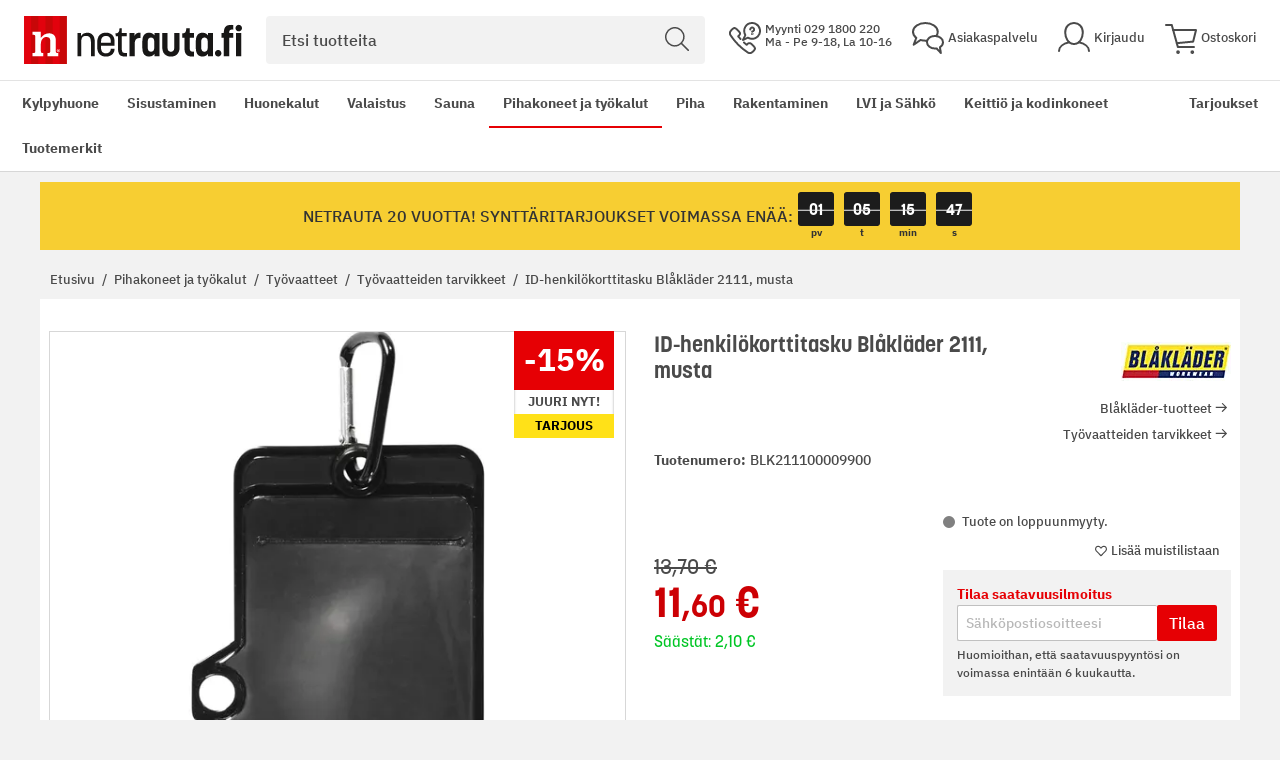

--- FILE ---
content_type: application/javascript; charset=UTF-8
request_url: https://www.netrauta.fi/static/version1769679824/frontend/Bygghemma/netrauta/fi_FI/bundles/product.js
body_size: 72769
content:
define("Bygghemma_SveaWebpay/js/product/paymentplan",["jquery"],function($){"use strict";return $.widget("bygghemma.paymentPlanCalculator",{options:{widgetContainerSelector:null,maxOrderTotal:null,minSaleQty:null},finalPrice:null,priceUpdateTimeout:null,resetClickEvent:!1,addWidgetContainerClickEvent:!0,_create:function(){"complete"===document.readyState?this.loadAndInitialize():window.addEventListener("load",this.loadAndInitialize.bind(this))},loadAndInitialize:function(){require([this.options.widgetJsUrl],function(){document.dispatchEvent(new CustomEvent("svea-partpayment-calculator")),this.initialize()}.bind(this))},initialize:function(){$(document).bind("finalPriceUpdate",function(t,e){e&&(this.finalPrice=e.amount*this.options.minSaleQty,this.priceUpdateTimeout&&clearTimeout(this.priceUpdateTimeout),this.priceUpdateTimeout=setTimeout(this.onPriceUpdate.bind(this),50))}.bind(this)),this.element.click(this.showHideWidget.bind(this)),this.element.on("keydown",this.handleKeydown.bind(this)),$(document).click(function(){var t=$(this.options.widgetContainerSelector);t.is(":visible")&&t.hide()}.bind(this)),$(document).on("keydown",this.handleEscapeKey.bind(this)),$(document).on("focusin",this.handleFocusChange.bind(this))},handleKeydown:function(t){"Enter"!==t.key&&" "!==t.key||(t.preventDefault(),this.showHideWidget(t))},handleEscapeKey:function(t){if("Escape"===t.key){var e=$(this.options.widgetContainerSelector);e.is(":visible")&&(e.hide(),this.element.focus())}},handleFocusChange:function(t){var e=$(this.options.widgetContainerSelector);if(e.is(":visible")){var i=e.is(t.target)||e.has(t.target).length>0,o=this.element.is(t.target);i||o||e.hide()}},fixSliderKeyboardNavigation:function(t){var e=t.find('[role="slider"]')[0];if(e){var i=t.find(".svea-pp-widget-slider-value"),o=[];i.each(function(){o.push(parseInt($(this).attr("data-value"),10))}),o.sort(function(t,e){return t-e}),e.addEventListener("keydown",function(i){var n=i.key;if("ArrowLeft"===n||"ArrowRight"===n||"ArrowUp"===n||"ArrowDown"===n){i.preventDefault(),i.stopImmediatePropagation();var a,r=parseFloat(e.getAttribute("aria-valuenow")),s=o.indexOf(r);if(-1===s)return;if((a="ArrowLeft"===n||"ArrowDown"===n?Math.min(o.length-1,s+1):Math.max(0,s-1))!==s)t.find("[data-svea-pp-widget-slider]")[0].noUiSlider.set(o[a])}},!0)}},showHideWidget:function(t){t.preventDefault(),t.stopPropagation();var e=$(this.options.widgetContainerSelector);this.addWidgetContainerClickEvent&&(e.click(function(t){t.preventDefault(),t.stopPropagation()}),this.addWidgetContainerClickEvent=!1),e.is(":visible")?e.hide():(e.attr("style","display: block !important;"),setTimeout(function(){this.fixSliderKeyboardNavigation(e),this.setFocusInWidget(e)}.bind(this),100))},setFocusInWidget:function(t){setTimeout(function(){var e=t.find('[role="slider"]').first();e.length||(e=t.find('button, [href], input, select, textarea, [tabindex]:not([tabindex="-1"])').first()),e.length?e.focus():t.attr("tabindex","-1").focus()},10)},onPriceUpdate:function(){this.finalPrice&&(this.options.maxOrderTotal&&(parseFloat(this.finalPrice)>parseFloat(this.options.maxOrderTotal)?(this.element.off("click"),this.element.off("keydown"),$(this.options.widgetContainerSelector).hide(),this.resetClickEvent=!0):this.resetClickEvent&&(this.element.click(this.showHideWidget.bind(this)),this.element.on("keydown",this.handleKeydown.bind(this)),this.resetClickEvent=!1)),document.dispatchEvent(new CustomEvent("svea-partpayment-calculator-update-price",{detail:{price:this.finalPrice.toString()}})))}}),$.bygghemma.paymentPlanCalculator}),define("Magento_Wishlist/js/add-to-wishlist",["jquery","jquery-ui-modules/widget"],function($){"use strict";return $.widget("mage.addToWishlist",{options:{bundleInfo:"div.control [name^=bundle_option]",configurableInfo:".super-attribute-select",groupedInfo:"#super-product-table input",downloadableInfo:"#downloadable-links-list input",customOptionsInfo:".product-custom-option",qtyInfo:"#qty",actionElement:'[data-action="add-to-wishlist"]',productListWrapper:".product-item-info",productPageWrapper:".product-info-main"},_create:function(){this._bind(),this._triggerWishlistFormUpdate()},_bind:function(){var t,e=this.options,i="_updateWishlistData",o="change "+e.customOptionsInfo,n="change "+e.qtyInfo,a="click "+e.actionElement,r={};for(t in"productType"in e?"string"==typeof e.productType&&(e.productType=[e.productType]):e.productType=[],r[o]=i,r[n]=i,r[a]="_validateWishlistQty",e.productType)e.productType.hasOwnProperty(t)&&e.productType[t]+"Info"in e&&(r["addToWishlist "+e[e.productType[t]+"Info"]]=i);this._on(r)},_triggerWishlistFormUpdate:function(){var t;for(t in $(this.options.qtyInfo).trigger("change"),this.options.productType)this.options.productType.hasOwnProperty(t)&&this.options.productType[t]+"Info"in this.options&&$(this.options[this.options.productType[t]+"Info"]).trigger("addToWishlist")},_updateWishlistData:function(t){var e={},i=!1,o=this;if(t.handleObj.selector==this.options.qtyInfo)return this._updateAddToWishlistButton({},t),void t.stopPropagation();$(t.currentTarget).closest("form").find(t.handleObj.selector).each(function(t,n){$(n).is("input[type=text]")||$(n).is("input[type=email]")||$(n).is("input[type=number]")||$(n).is("input[type=hidden]")||$(n).is("input[type=checkbox]:checked")||$(n).is("input[type=radio]:checked")||$(n).is("textarea")||$("#"+n.id+" option:selected").length?($(n).data("selector")||$(n).attr("name"))&&(e=$.extend({},e,o._getElementData(n))):$(n).is("input[type=file]")&&$(n).val()&&(i=!0)}),i&&this.bindFormSubmit(),this._updateAddToWishlistButton(e,t),t.stopPropagation()},_updateAddToWishlistButton:function(t,e){var i=this;this._getAddToWishlistButton(e).each(function(o,n){var a,r,s=$(n).data("post"),c=e.currentTarget;s?($(c).data("selector")||$(c).attr("name"))&&(a=i._getElementData(c),r=Object.keys(a)[0],s.data.hasOwnProperty(r)&&!t.hasOwnProperty(r)&&delete s.data[r]):s={data:{}},s.data=$.extend({},s.data,t,{qty:$(i.options.qtyInfo).val()}),$(n).data("post",s)})},_getAddToWishlistButton:function(t){var e=$(t.currentTarget).closest(this.options.productListWrapper);return e.length?e.find(this.options.actionElement):$(this.options.actionElement)},_arrayDiffByKeys:function(t,e){var i={};return $.each(t,function(t,o){-1!==t.indexOf("option")&&(e[t]||(i[t]=o))}),i},_getElementData:function(t){var e,i,o;return t=$(t),e={},i=t.data("selector")?t.data("selector"):t.attr("name"),o=t.val(),t.is("select[multiple]")&&null!==o?("[]"==i.substr(i.length-2)&&(i=i.substring(0,i.length-2)),$.each(o,function(t,o){e[i+"["+o+"]"]=o})):"[]"==i.substr(i.length-2)?(i=i.substring(0,i.length-2),e[i+"["+o+"]"]=o):e[i]=o,e},_removeExcessiveData:function(t,e){var i=this._arrayDiffByKeys(t.data,e);$.each(i,function(e){delete t.data[e]})},unbindFormSubmit:function(){$('[data-action="add-to-wishlist"]').off("click")},bindFormSubmit:function(){var t=this;this.unbindFormSubmit(),$('[data-action="add-to-wishlist"]').on("click",function(e){var i,o,n,a;e.stopPropagation(),e.preventDefault(),i=$("input[type=file]"+t.options.customOptionsInfo),o=$(e.currentTarget).data("post"),n=$(i).closest("form"),a=o.action,o.data.id&&$("<input>",{type:"hidden",name:"id",value:o.data.id}).appendTo(n),o.data.uenc&&(a+="uenc/"+o.data.uenc),$(n).attr("action",a).trigger("submit")})},_validateWishlistQty:function(t){var e=$(this.options.qtyInfo);if(!e.validation()||!e.validation("isValid"))return t.preventDefault(),void t.stopPropagation();this._triggerWishlistFormUpdate()}}),$.mage.addToWishlist}),define("Accolade_ProductWishlist/js/add-to-wishlist-mixin",["jquery"],function($){"use strict";return function(t){$.widget("mage.addToWishlist",t,{_triggerWishlistFormUpdate:function(){return $(this.options.customOptionsInfo).trigger("change"),this._super()},_updateAddToWishlistButton:function(t,e){var i=this;this._getAddToWishlistButton(e).each(function(o,n){var a,r,s=$(n).data("params"),c=e.currentTarget;s?($(c).data("selector")||$(c).attr("name"))&&(a=i._getElementData(c),r=Object.keys(a)[0],s.data.hasOwnProperty(r)&&!t.hasOwnProperty(r)&&delete s.data[r]):s={data:{}},s.data=$.extend({},s.data,t,{qty:$(i.options.qtyInfo).val()}),$(n).data("params",s)})}})}}),define("text!Bygghemma_AddonReplacementSku/template/modal-popup.html",[],function(){return'<aside role="dialog"\n       class="modal-<%- data.type %> <%- data.modalClass %>\n               <% if(data.responsive){ %><%- data.responsiveClass %><% } %>\n               <% if(data.innerScroll){ %><%- data.innerScrollClass %><% } %>"\n       <% if(data.title){ %> aria-labelledby="modal-title-<%- data.id %>"<% } %>\n       aria-describedby="modal-content-<%- data.id %>"\n       data-role="modal"\n       data-type="<%- data.type %>"\n       tabindex="0">\n    <div data-role="focusable-start" tabindex="0"></div>\n    <div class="modal-inner-wrap"\n         data-role="focusable-scope">\n        <div class="modal-content-wrap">\n            <header class="modal-header">\n                <% if(data.title || data.subTitle){ %>\n                    <h1 id="modal-title-<%- data.id %>" class="modal-title"\n                        data-role="title">\n                        <% if(data.title){ %>\n                            <%= data.title %>\n                        <% } %>\n\n                        <% if(data.subTitle){ %>\n                            <span class="modal-subtitle"\n                                  data-role="subtitle">\n                                <%= data.subTitle %>\n                            </span>\n                        <% } %>\n                    </h1>\n                <% } %>\n                <a title="Sulje" class="close fancybox-item fancybox-close" data-role="closeBtn" type="button"></a>\n            </header>\n            <div id="modal-content-<%- data.id %>"\n                class="modal-content"\n                data-role="content"></div>\n            <% if(data.buttons.length > 0){ %>\n                <footer class="modal-footer">\n                    <% _.each(data.buttons, function(button) { %>\n                        <button\n                            class="<%- button.class %>"\n                            type="button"\n                            data-role="action"><span><%= button.text %></span></button>\n                    <% }); %>\n                </footer>\n            <% } %>\n        </div>\n    </div>\n    <div data-role="focusable-end" tabindex="0"></div>\n</aside>\n'}),define("text!Bygghemma_AddonReplacementSku/template/tooltip-popup.html",[],function(){return'<div class="info-tooltip">\n    <div class="tooltip-title">{title}</div>\n    <div class="tooltip-content">{infoText}</div>\n</div>'}),define("Bygghemma_AddonReplacementSku/js/isTouch",[],function(){return function(){return"ontouchstart"in window||navigator.MaxTouchPoints>0||navigator.msMaxTouchPoints>0}}),define("Bygghemma_AddonReplacementSku/js/tooltipInfo",["jquery","Magento_Ui/js/modal/modal","text!Bygghemma_AddonReplacementSku/template/modal-popup.html","text!Bygghemma_AddonReplacementSku/template/tooltip-popup.html","Bygghemma_AddonReplacementSku/js/isTouch"],function($,t,e,i,o){var n=function(t,n){return this.initialize=function(){this.config=$.extend({margin:35,tooltipWidth:400},t),$(n).click(this.onClick.bind(this)).hover(this.onHover.bind(this))},this.onHover=function(){o()||(this.hoverTimeout&&(clearTimeout(this.hoverTimeout),$(document).unbind("mousemove.infoPopup")),this.hoverTimeout=setTimeout(this.createModal.bind(this),300),$(document).bind("mousemove.infoPopup",this.onMouseMove.bind(this)))},this.onClick=function(){o()&&this.createModal()},this.createModal=function(){if(!$("body").hasClass("info-modal")){$("body").addClass("info-modal");var t=$(n).offset().top,i=0,a=o()?"aco-modal":"preview-modal",r=o()?"modals-overlay--light":"no-bg";o()||(i=$(n).offset().left-this.config.tooltipWidth/2)+this.config.tooltipWidth+this.config.margin>this.getWindowWidth()&&(i=this.getWindowWidth()-this.config.tooltipWidth-this.config.margin),this.modal=$(this.getModalContent()).modal({overlayClass:r,modalClass:a,parentModalClass:"",outerClickHandler:this.close.bind(this),buttons:[],focus:null,popupTpl:e}),this.modal.parents(".modal-popup").css("top",t+"px"),o()||this.modal.parents(".modal-popup").css("left",i+"px"),this.modal.parents(".modal-inner-wrap").find(".close").unbind("click").bind("click",this.close.bind(this)),this.modal.modal("openModal");var s=this.modal.parents(".modal-content-wrap").outerHeight();t=Math.max(this.getScrollTop()+this.config.margin,t-10-s),this.modal.parents(".modal-popup").css("top",t+"px"),this.bindKeyListener(),this.bindMouseEvent()}},this.getModalContent=function(){var t=n.getAttribute("data-option-title"),e=n.getAttribute("data-option-info-text");return i.replace("{title}",t).replace("{infoText}",e)},this.close=function(){this.modal.modal("closeModal"),this.unbindKeyListener(),this.unbindMouseEvent(),$("body").removeClass("info-modal"),$(document).unbind("mousemove.infoPopup")},this.unbindKeyListener=function(){this.modal.parents(".modal-popup").unbind("keydown"),$(document).unbind("keydown.infoPopup")},this.bindKeyListener=function(){this.unbindKeyListener(),$(document).bind("keydown.infoPopup",this.onKeyPress.bind(this))},this.unbindMouseEvent=function(){this.modal.parents(".modal-popup").unbind("tooltipmoveout.infoPopup"),$(document).unbind("tooltipmoveout.infoPopup")},this.bindMouseEvent=function(){this.unbindMouseEvent(),$(document).bind("tooltipmoveout.infoPopup",function(){$("body").hasClass("info-modal")&&(this.close(),this.unbindMouseEvent())}.bind(this))},this.onMouseMove=function(t){if(!this.oldX)return this.oldX=t.pageX,void(this.oldY=t.pageY);var e=+this.oldX+25,i=+this.oldX-25,o=+this.oldY+25,n=+this.oldY-25;(t.pageX>e||t.pageX<i||t.pageY>o||t.pageY<n)&&($(".modal-popup").trigger({type:"tooltipmoveout"}),this.oldX=null,this.oldY=null,clearTimeout(this.hoverTimeout))},this.onKeyPress=function(t){27===t.keyCode&&(this.close(),this.unbindKeyListener())},this.getWindowWidth=function(){return $(window).width()},this.getScrollTop=function(){return window.pageYOffset||document.documentElement.scrollTop},this.initialize()};return function(t,e){return new n(t,e)}}),define("Magento_Catalog/js/price-type",["jquery","Bygghemma_AddonReplacementSku/js/tooltipInfo"],function($,t){"use strict";return $.widget("mage.priceType",{_create:function(){return this._super(),this.element.on("contentUpdated",function(){t({},this.element.find(".info-icon").get(0))}.bind(this)),t({},this.element.find(".info-icon").get(0)),this}}),$.mage.priceType}),define("Magento_Catalog/js/price-box",["jquery","Magento_Catalog/js/price-utils","underscore","mage/template","jquery-ui-modules/widget"],function($,t,e,i){"use strict";return $.widget("mage.priceBox",{options:{productId:null,priceConfig:null,prices:{},priceTemplate:'<span class="price"><%- data.formatted %></span>'},qtyInfo:"#qty",_init:function(){var e=this.element;e.trigger("updatePrice"),this.cache.displayPrices=t.deepClone(this.options.prices),e.trigger("price-box-initialized-after")},_create:function(){var t=this.element;this.cache={},this._setDefaultsFromPriceConfig(),this._setDefaultsFromDataSet(),t.on("reloadPrice",this.reloadPrice.bind(this)),t.on("updatePrice",this.onUpdatePrice.bind(this)),t.on("buildTierPrice",this.buildTierPrice.bind(this)),$(this.qtyInfo).on("input",this.updateProductTierPrice.bind(this)),t.trigger("price-box-initialized")},onUpdatePrice:function(t,e){return this.updatePrice(e)},updatePrice:function(i){var o,n,a,r=this.cache.displayPrices,s={},c=[];this.cache.additionalPriceObject=this.cache.additionalPriceObject||{},i&&$.extend(this.cache.additionalPriceObject,i),e.isEmpty(s)?e.isEmpty(r)||(c=e.keys(r)):c=e.keys(s),e.each(this.cache.additionalPriceObject,function(t){t&&!e.isEmpty(t)&&(c=e.keys(t)),e.each(c,function(i){(o=t[i]||{}).amount=+o.amount||0,o.adjustments=o.adjustments||{},s[i]=s[i]||{amount:0,adjustments:{}},s[i].amount=0+(s[i].amount||0)+o.amount,e.each(o.adjustments,function(t,e){s[i].adjustments[e]=0+(s[i].adjustments[e]||0)+t})})}),e.isEmpty(s)?this.cache.displayPrices=t.deepClone(this.options.prices):e.each(s,function(t,i){n=this.options.prices[i]||{},a=r[i]||{},t.amount=t.amount||0,n.amount=n.amount||0,n.adjustments=n.adjustments||{},a.adjustments=a.adjustments||{},a.amount=0+n.amount+t.amount,e.each(t.adjustments,function(t,e){a.adjustments[e]=0+(n.adjustments[e]||0)+t})},this),this.element.trigger("priceUpdated",this.cache.displayPrices),this.element.trigger("reloadPrice")},reloadPrice:function(){var o=this.options.priceConfig&&this.options.priceConfig.priceFormat||{},n=i(this.options.priceTemplate);e.each(this.cache.displayPrices,function(i,a){i.final=e.reduce(i.adjustments,function(t,e){return t+e},i.amount),i.formatted=t.formatPriceLocale(i.final,o),$('[data-price-type="'+a+'"]',this.element).html(n({data:i}))},this)},setDefault:function(e){this.cache.displayPrices=t.deepClone(e),this.options.prices=t.deepClone(e)},_setOptions:function(t){return $.extend(!0,this.options,t),"disabled"in t&&this._setOption("disabled",t.disabled),this},_setDefaultsFromDataSet:function(){var t=this.element,i=$("[data-price-type]",t),o=this.options.prices;this.options.productId=t.data("productId"),e.isEmpty(o)&&i.each(function(t,i){var n=$(i).data("priceType"),a=parseFloat($(i).data("priceAmount"));n&&!e.isNaN(a)&&(o[n]={amount:a})})},_setDefaultsFromPriceConfig:function(){var t=this.options.priceConfig;t&&t.prices&&(this.options.prices=t.prices)},updateProductTierPrice:function(){this.element.data("priceUpdate")?this.element.data("priceUpdate",!1):this.options.priceConfig.tierPrices&&this.updatePrice(this.getPricesForTierPriceUpdate())},getPricesForTierPriceUpdate:function(){var t,e,i=$(this.qtyInfo).val(),o=this.options.prices.finalPrice.amount;for(e=0;e<this.options.priceConfig.tierPrices.length;e++)i>=this.options.priceConfig.tierPrices[e].qty&&(t=this.options.priceConfig.tierPrices[e].price);return{prices:{finalPrice:{amount:t-o}}}},buildTierPrice:function(){this.element.data("tierPrices",this.getPricesForTierPriceUpdate())}}),$.mage.priceBox}),define("Magento_Catalog/js/price-box-mixin",["jquery","Magento_Catalog/js/price-utils","mage/template","mage/translate"],function($,t,e,i){"use strict";var o={options:{confirmMessage:"Please, confirm modal closing.",allowFinalPriceUpdates:!1,serviceProductPrice:0},serviceProductTotal:0,processedServiceProducts:[],updatePrice:function(e){if(this.shouldUpdatePrice(this.options.priceConfig.productType,e)){var i,o,n,a=this.cache.displayPrices,r={},s=[];if(this.cache.additionalPriceObject=this.cache.additionalPriceObject||{},e&&($.extend(this.cache.additionalPriceObject,e),"price_matrix"===this.options.priceConfig.productType&&this.hasServiceProduct(e))){let t=_.values(e);!_.isEmpty(t)&&t[0].finalPrice&&(this.options.serviceProductPrice=t[0].finalPrice.amount)}_.isEmpty(r)?_.isEmpty(a)||(s=_.keys(a)):s=_.keys(r),_.each(this.cache.additionalPriceObject,function(t){t&&!_.isEmpty(t)&&(s=_.keys(t)),_.each(s,function(e){(i=t[e]||{}).amount=+i.amount||0,i.adjustments=i.adjustments||{},r[e]=r[e]||{amount:0,adjustments:{}},r[e].amount=0+(r[e].amount||0)+i.amount,_.each(i.adjustments,function(t,i){r[e].adjustments[i]=0+(r[e].adjustments[i]||0)+t})})});var c=null;_.isEmpty(r)?this.cache.displayPrices=t.deepClone(this.options.prices):_.each(r,function(t,e){o=this.options.prices[e]||{},n=a[e]||{},t.amount=t.amount||0,o.amount=o.amount||0,o.adjustments=o.adjustments||{},n.adjustments=n.adjustments||{},n.amount=0+o.amount+t.amount,_.each(t.adjustments,function(t,e){n.adjustments[e]=0+(o.adjustments[e]||0)+t}),"finalPrice"===e&&(c=t.amount)},this);var l=new RegExp("service\\[([0-9]+)\\]"),d=null;_.isEmpty(e)||_.isEmpty(Object.keys(e)[0])||(d=Object.keys(e)[0]),d&&l.test(d)&&(this.processedServiceProducts[d]||(this.processedServiceProducts[d]=e[d].finalPrice.amount,this.serviceProductTotal+=e[d].finalPrice.amount),void 0!==typeof this.processedServiceProducts[d]&&this.processedServiceProducts[d]!==e[d].finalPrice.amount&&(this.serviceProductTotal-=this.processedServiceProducts[d],this.processedServiceProducts[d]=e[d].finalPrice.amount,this.serviceProductTotal+=this.processedServiceProducts[d]));if(["bundle","simple","price_matrix"].includes(this.options.priceConfig.productType)&&d&&!l.test(d)&&(this.cache.displayPrices.finalPrice.amount-=this.serviceProductTotal,this.triggerProductPriceChanges(this.cache.displayPrices,this.options.priceConfig),this.cache.displayPrices.finalPrice.amount+=this.serviceProductTotal),this.element.trigger("priceUpdated",this.cache.displayPrices),this.element.trigger("reloadPrice"),"service"!==this.options.priceConfig.productType){var u=this.cache.displayPrices.finalPrice;this.cache.displayPrices.packagePrice&&(u=this.cache.displayPrices.packagePrice),this.options.allowFinalPriceUpdates&&($(document).trigger("finalPriceUpdate",u),this.element.trigger("finalPriceUpdate",u))}if("service"===this.options.priceConfig.productType){$("#product-item_"+this.options.priceConfig.productId).data("service-product-option-price",c);var p="service["+this.options.priceConfig.productId+"]",h={},f=$("#service-checkbox"+this.options.priceConfig.productId).is(":checked");h[p]={finalPrice:{adjustments:{},amount:0,final:0}},f&&(h[p]=a),$('div[data-product-id="'+this.options.priceConfig.parentProductId+'"]').trigger("updatePrice",h)}}},reloadPrice:function(){var i=this.options.priceConfig&&this.options.priceConfig.priceFormat||{},o=e(this.options.priceTemplate);if(this.cache.displayPrices.oldPrice&&this.cache.displayPrices.finalPrice){var n=this.cache.displayPrices.oldPrice.amount,a=this.cache.displayPrices.finalPrice.amount;if("price_matrix"===this.options.priceConfig.productType){var r=this.options.priceConfig.prices.oldPrice.amount,s=this.options.priceConfig.prices.finalPrice.amount;r&&s&&r-s>0&&(n=(a-=this.options.serviceProductPrice)/(1-(r-s)/r),this.cache.displayPrices.oldPrice.amount=n)}let t=n,e=a-this.serviceProductTotal;this.cache.displayPrices.amountSaved&&t&&e&&t-e>0&&(this.cache.displayPrices.amountSaved.amount=t-e)}_.each(this.cache.displayPrices,function(e,n){if(e.final=_.reduce(e.adjustments,function(t,e){return t+e},e.amount),e.formatted=t.formatPrice(e.final,i),e.currency=e.formatted.slice(-1),e.decimals=e.formatted.slice(-5,-2),e.main=e.formatted.slice(0,e.formatted.length-(e.decimals.length+e.currency.length)-1),$('[data-price-type="'+n+'"]',this.element).html(o({data:e})),"amountSaved"===n&&$(".amount-saved-"+this.options.productId)[e.amount?"show":"hide"](),"finalPrice"===n){var a=e;this.cache.displayPrices.packagePrice&&(a=this.cache.displayPrices.packagePrice),this.options.allowFinalPriceUpdates&&$(document).trigger("finalPriceUpdate",a)}}.bind(this))},triggerProductPriceChanges:function(t,e){var i=e.productType+"["+e.productId+"]",o={};void 0!==t&&(o[i]=t),$(document).trigger("productPriceUpdate",o)},hasServiceProduct:function(t){const e=/^service\[\d+]$/;for(const i in t)if(t.hasOwnProperty(i)&&e.test(i))return!0;return!1},shouldUpdatePrice:function(t,e){return"package_product"!==t&&!("configurable_package_product"===t&&e&&(Object.keys(e).some(t=>t.startsWith("add_related_products"))||Object.keys(e).some(t=>t.startsWith("service"))))}};return function(t){return $.widget("mage.priceBox",t,o),$.mage.priceBox}}),define("Bygghemma_ProductUnit/js/package-product",["jquery"],function($){"use strict";return $.widget("bygghemma.packageProduct",{options:{qty:"#qty",unitQty:"#unit_qty",unitMultiplier:1},_create:function(){this.bind()},bind:function(){const t=this;$(this.options.unitQty).on("input",function(){t.setQtyFromUnit()}),$(this.options.qty).on("input change",function(){t.setUnitFromQty()})},setQtyFromUnit:function(){let t=Math.ceil(this.parseQtyValue($(this.options.unitQty).val())/this.options.unitMultiplier);(t<1||isNaN(t))&&(t=1),$(this.options.qty).val(t)},setUnitFromQty:function(){let t=this.parseQtyValue($(this.options.qty).val())*this.options.unitMultiplier;Math.round(t)!==t&&(t=t.toFixed(2)),$(this.options.unitQty).val(t.toString().replace(".",","))},parseQtyValue:function(t){let e=parseFloat(t.replace(/\,/g,"."));return isNaN(e)?1:e}}),$.bygghemma.packageProduct}),define("Accolade_HeavyFreight/js/add-to-cart-prohibitor",["jquery","ahfPostalCodeValidator"],function($,t){"use strict";return function(e){return $.widget("mage.catalogAddToCart",e,{submitForm:function(e){var i=e.find('input[name="postal_code"]');if(!i.length)return this._super(e);var o=i.val();if(t.isValid(o)&&!t.checkIsCompany(o))return $(document).trigger("ahf_postal_code_update_success"),this._super(e);$(document).trigger(e.attr("id"))}}),$.mage.catalogAddToCart}}),define("Accolade_Bazaarvoice/js/abstract",["uiComponent","jquery","underscore"],function(t,$,e){"use strict";return t.extend({defaults:{submitBtnSelector:null,sortBoxSelector:".abv-select",sortBoxCurrentSelector:".abv-select-current",toolbarTopSelector:".abv-toolbar.top",toolbarBottomSelector:".abv-toolbar.bottom"},params:{},initialize:function(){if(this._super(),this.bindSubmitButtons(),$(this.showListSelector).each(function(t,e){$(e).on("click",this.scrollToList.bind(this))}.bind(this)),this.list=$(this.listId),this.list){return this.list.on("click",this.feedbackBtnSelector,this.onFeedbackBtnClick.bind(this)),this.list.on("click",this.replyBtnSelector,this.onReplyBtnClick.bind(this)),this.list.on("click",".abv-select li",this.onSortBoxItemClick.bind(this)),this.list.on("click",".abv-pages a",this.onPagerLinkClick.bind(this)),this.storage="object"==typeof localStorage?localStorage:{},this.applyFeedback(),this.registerTracking(),this.showUserContent(),this}},bindSubmitButtons:function(){$(this.submitBtnSelector).off("click").each(function(t,e){$(e).on("click",this.onSubmitBtnClick.bind(this))}.bind(this))},getBvApi:function(){return window.$BV},getBvLoader:function(){return window.BV},loadBvApi:function(t){this.loadJs(this.bvApiUrl,t)},loadBvLoader:function(t){this.loadJs(this.bvLoaderUrl,t)},loadJs:function(t,e){var i=document.createElement("script");i.src=t,i.type="text/javascript",i.charset="utf-8",i.setAttribute("async","async"),i.onload=e,document.body.appendChild(i)},onSubmitBtnClick:function(t){if(t.preventDefault(),this.getBvApi())return this.openSubmitForm();this.loadBvApi(this.openSubmitForm.bind(this))},onReplyBtnClick:function(t){var e=$(t.target).attr("data-item-id");if(this.getBvApi())return this.openReplyForm(e);this.loadBvApi(function(){this.openReplyForm(e)}.bind(this))},initMutationObserver:function(){let t=new MutationObserver(e=>{document.getElementById("bv-mboxzone-lightbox")&&($("body").trigger("processStop").removeClass("bv-mbox-spinner-hidden"),t.disconnect())});t.observe(document,{attributes:!1,childList:!0,characterData:!1,subtree:!0})},openSubmitForm:function(){$("body").trigger("processStart").addClass("bv-mbox-spinner-hidden"),this.initMutationObserver()},openReplyForm:function(t){$("body").trigger("processStart").addClass("bv-mbox-spinner-hidden"),this.initMutationObserver()},openTab:function(){var t=$(this.tabId),e=$(this.tabHeadId),i=$(this.altTabHeadId);t.siblings().removeClass("current"),i.siblings().removeClass("current"),t.parent("div").addClass("accordion-open"),e.addClass("current"),t.addClass("current"),i.addClass("current")},scrollToList:function(t){t&&t.preventDefault(),this.openTab(),document.querySelector(this.listId).scrollIntoView({behavior:"smooth",block:"center",inline:"nearest"})},onFeedbackBtnClick:function(t){var e="SPAN"===t.target.tagName?t.target.parentNode:t.target,i=$(e).attr("data-action").split("-");if(!e.disabled){if($.ajax({url:this.submitFeedbackUrl,data:{action:i[0],type:i[1],id:i[2],value:i[3]}}),"vote"===i[0]){var o=e.querySelector("span"),n=parseInt(o.innerHTML);o.innerHTML=n+1,this.disableVoteButton(e),this.registerFeedback(i,n)}"report"===i[0]&&(this.disableReportButton(e),this.registerFeedback(i,!0))}},disableVoteButton:function(t){t.disabled="disabled";var e=$(t).attr("data-action").split("-");e[3]="positive"===e[3]?"negative":"positive";var i='[data-action="'+e.join("-")+'"]';document.querySelector(i).disabled="disabled"},disableReportButton:function(t){t.disabled="disabled",t.innerHTML=this.reportedText},registerFeedback:function(t,e){this.storage[t.join("-")]=e,this.storage.abvHasFeedback=1},applyFeedback:function(){this.storage.abvHasFeedback&&this.list.find(this.feedbackBtnSelector).each(function(t,e){var i=$(e).attr("data-action");if(this.storage[i]){var o=i.split("-");if("vote"===o[0]){var n=parseInt(this.storage[i]);n===parseInt(e.querySelector("span").innerHTML)&&(e.querySelector("span").innerHTML=(n+1).toString()),this.disableVoteButton(e)}"report"===o[0]&&this.disableReportButton(e)}}.bind(this))},onSortBoxItemClick:function(t){for(var e=$(t.target),i=e.parent().find("li"),o=0;o<i.length;o++)$(i[o]).removeClass("abv-selected");e.addClass("abv-selected"),e.parent().hide(),setTimeout(function(){e.parent().show()},50),$(this.sortBoxSelector).first().find(this.sortBoxCurrentSelector).html(e.html()),this.setParam(this.orderParam,e.attr("data-value")),this.setParam(this.pageParam,null),this.reloadList()},onPagerLinkClick:function(t){t.preventDefault();var e=$(t.target);this.setParam(this.pageParam,e.attr("data-value")),this.updateList()},setParam:function(t,e){this.params[t]=e},reloadList:function(){var t=this;this.setParam("sku",this.sku),this.setParam("id",this.product_id),$(this.list).css("opacity",.5),$.ajax({url:this.loadListUrl,data:this.params}).done(function(e){$(t.list).html(e.content),$(t.list).css("opacity",1),$(t.list).trigger("contentUpdated"),t.applyFeedback(),t.trackImpressions(),t.bindSubmitButtons()})},updateList:function(){this.setParam("sku",this.sku),this.setParam("id",this.product_id),$(this.list).css("opacity",.5),$.ajax({url:this.loadListUrl,data:this.params,context:this}).done(function(t){this.list.find(".abv-toolbar.bottom").each(function(t,e){this.remove()}),$(this.list).append(t.content),$(this.list).trigger("contentUpdated"),this.list.find(this.submitBtnSelector).slice(1).each(function(t){this.remove()}),this.list.find(".abv-toolbar.top").slice(1).each(function(t){this.remove()}),$(this.list).css("opacity",1),this.applyFeedback(),this.trackImpressions(),this.bindSubmitButtons()}.bind(this))},setupTracking:function(){},trackImpressions:function(){var t=this.getBvLoader();if(t){var i=t.pixel;e.each(this.content,function(t){window.abvImpressionIds&&window.abvImpressionIds[t]&&e.each(window.abvImpressionIds[t],function(e){i.trackImpression({bvProduct:this.bvProduct,productId:this.sku,contentId:e,brand:this.brand,contentType:t,categoryId:this.categoryId})}.bind(this))}.bind(this))}},registerTracking:function(){window.abvTrackingMethods||(window.abvTrackingMethods=[]),window.abvTrackingMethods.push(this.setupTracking.bind(this))},showUserContent:function(){var t=window.location.hash.replace("#","");if(t&&-1!==t.indexOf("/")){var e=t.split("/");-1!==this.content.indexOf(e[0])&&(this.setParam(this.showContentParam,e[0]),this.setParam(this.contentIdParam,e[1]),this.reloadList(),this.scrollToList())}}})}),function(t){"use strict";if(void 0!==t)if(t.fn.jquery.match(/-ajax/))"console"in window&&window.console.info("Featherlight needs regular jQuery, not the slim version.");else{var e=[],i=function(i){return e=t.grep(e,function(t){return t!==i&&t.$instance.closest("body").length>0})},o={allow:1,allowfullscreen:1,frameborder:1,height:1,longdesc:1,marginheight:1,marginwidth:1,mozallowfullscreen:1,name:1,referrerpolicy:1,sandbox:1,scrolling:1,src:1,srcdoc:1,style:1,webkitallowfullscreen:1,width:1},n={keyup:"onKeyUp",resize:"onResize"},a=function(e){t.each(s.opened().reverse(),function(){if(!e.isDefaultPrevented()&&!1===this[n[e.type]](e))return e.preventDefault(),e.stopPropagation(),!1})},r=function(e){if(e!==s._globalHandlerInstalled){s._globalHandlerInstalled=e;var i=t.map(n,function(t,e){return e+"."+s.prototype.namespace}).join(" ");t(window)[e?"on":"off"](i,a)}};s.prototype={constructor:s,namespace:"featherlight",targetAttr:"data-featherlight",variant:null,resetCss:!1,background:null,openTrigger:"click",closeTrigger:"click",filter:null,root:"body",openSpeed:250,closeSpeed:250,closeOnClick:"background",closeOnEsc:!0,closeIcon:"&#10005;",loading:"",persist:!1,otherClose:null,beforeOpen:t.noop,beforeContent:t.noop,beforeClose:t.noop,afterOpen:t.noop,afterContent:t.noop,afterClose:t.noop,onKeyUp:t.noop,onResize:t.noop,type:null,contentFilters:["jquery","image","html","ajax","iframe","text"],setup:function(e,i){"object"!=typeof e||e instanceof t!=0||i||(i=e,e=void 0);var o=t.extend(this,i,{target:e}),n=o.resetCss?o.namespace+"-reset":o.namespace,a=t(o.background||['<div class="'+n+"-loading "+n+'">','<div class="'+n+'-content">','<button class="'+n+"-close-icon "+o.namespace+'-close" aria-label="Close">',o.closeIcon,"</button>",'<div class="'+o.namespace+'-inner">'+o.loading+"</div>","</div>","</div>"].join("")),r="."+o.namespace+"-close"+(o.otherClose?","+o.otherClose:"");return o.$instance=a.clone().addClass(o.variant),o.$instance.on(o.closeTrigger+"."+o.namespace,function(e){if(!e.isDefaultPrevented()){var i=t(e.target);("background"===o.closeOnClick&&i.is("."+o.namespace)||"anywhere"===o.closeOnClick||i.closest(r).length)&&(o.close(e),e.preventDefault())}}),this},getContent:function(){if(!1!==this.persist&&this.$content)return this.$content;var e=this,i=this.constructor.contentFilters,o=function(t){return e.$currentTarget&&e.$currentTarget.attr(t)},n=o(e.targetAttr),a=e.target||n||"",r=i[e.type];if(!r&&a in i&&(r=i[a],a=e.target&&n),a=a||o("href")||"",!r)for(var s in i)e[s]&&(r=i[s],a=e[s]);if(!r){var c=a;if(a=null,t.each(e.contentFilters,function(){return(r=i[this]).test&&(a=r.test(c)),!a&&r.regex&&c.match&&c.match(r.regex)&&(a=c),!a}),!a)return"console"in window&&window.console.error("Featherlight: no content filter found "+(c?' for "'+c+'"':" (no target specified)")),!1}return r.process.call(e,a)},setContent:function(e){return this.$instance.removeClass(this.namespace+"-loading"),this.$instance.toggleClass(this.namespace+"-iframe",e.is("iframe")),this.$instance.find("."+this.namespace+"-inner").not(e).slice(1).remove().end().replaceWith(t.contains(this.$instance[0],e[0])?"":e),this.$content=e.addClass(this.namespace+"-inner"),this},open:function(i){var o=this;if(o.$instance.hide().appendTo(o.root),!(i&&i.isDefaultPrevented()||!1===o.beforeOpen(i))){i&&i.preventDefault();var n=o.getContent();if(n)return e.push(o),r(!0),o.$instance.fadeIn(o.openSpeed),o.beforeContent(i),t.when(n).always(function(t){o.setContent(t),o.afterContent(i)}).then(o.$instance.promise()).done(function(){o.afterOpen(i)})}return o.$instance.detach(),t.Deferred().reject().promise()},close:function(e){var o=this,n=t.Deferred();return!1===o.beforeClose(e)?n.reject():(0===i(o).length&&r(!1),o.$instance.fadeOut(o.closeSpeed,function(){o.$instance.detach(),o.afterClose(e),n.resolve()})),n.promise()},resize:function(t,e){if(t&&e){this.$content.css("width","").css("height","");var i=Math.max(t/(this.$content.parent().width()-1),e/(this.$content.parent().height()-1));i>1&&(i=e/Math.floor(e/i),this.$content.css("width",t/i+"px").css("height",e/i+"px"))}},chainCallbacks:function(e){for(var i in e)this[i]=t.proxy(e[i],this,t.proxy(this[i],this))}},t.extend(s,{id:0,autoBind:"[data-featherlight]",defaults:s.prototype,contentFilters:{jquery:{regex:/^[#.]\w/,test:function(e){return e instanceof t&&e},process:function(e){return!1!==this.persist?t(e):t(e).clone(!0)}},image:{regex:/\.(png|jpg|jpeg|gif|tiff?|bmp|svg)(\?\S*)?$/i,process:function(e){var i=t.Deferred(),o=new Image,n=t('<img src="'+e+'" alt="" class="'+this.namespace+'-image" />');return o.onload=function(){n.naturalWidth=o.width,n.naturalHeight=o.height,i.resolve(n)},o.onerror=function(){i.reject(n)},o.src=e,i.promise()}},html:{regex:/^\s*<[\w!][^<]*>/,process:function(e){return t(e)}},ajax:{regex:/./,process:function(e){var i=t.Deferred(),o=t("<div></div>").load(e,function(t,e){"error"!==e&&i.resolve(o.contents()),i.fail()});return i.promise()}},iframe:{process:function(e){var i=new t.Deferred,n=t("<iframe/>"),a=function(t){var e={},i=new RegExp("^iframe([A-Z])(.*)");for(var o in t){var n=o.match(i);n&&(e[(n[1]+n[2].replace(/([A-Z])/g,"-$1")).toLowerCase()]=t[o])}return e}(this),r=function(t,e){var i={};for(var o in t)o in e&&(i[o]=t[o],delete t[o]);return i}(a,o);return n.hide().attr("src",e).attr(r).css(a).on("load",function(){i.resolve(n.show())}).appendTo(this.$instance.find("."+this.namespace+"-content")),i.promise()}},text:{process:function(e){return t("<div>",{text:e})}}},functionAttributes:["beforeOpen","afterOpen","beforeContent","afterContent","beforeClose","afterClose"],readElementConfig:function(e,i){var o=this,n=new RegExp("^data-"+i+"-(.*)"),a={};return e&&e.attributes&&t.each(e.attributes,function(){var e=this.name.match(n);if(e){var i=this.value,r=t.camelCase(e[1]);if(t.inArray(r,o.functionAttributes)>=0)i=new Function(i);else try{i=JSON.parse(i)}catch(t){}a[r]=i}}),a},extend:function(e,i){var o=function(){this.constructor=e};return o.prototype=this.prototype,e.prototype=new o,e.__super__=this.prototype,t.extend(e,this,i),e.defaults=e.prototype,e},attach:function(e,i,o){var n=this;"object"!=typeof i||i instanceof t!=0||o||(o=i,i=void 0);var a,r=(o=t.extend({},o)).namespace||n.defaults.namespace,s=t.extend({},n.defaults,n.readElementConfig(e[0],r),o),c=function(r){var c=t(r.currentTarget),l=t.extend({$source:e,$currentTarget:c},n.readElementConfig(e[0],s.namespace),n.readElementConfig(r.currentTarget,s.namespace),o),d=a||c.data("featherlight-persisted")||new n(i,l);"shared"===d.persist?a=d:!1!==d.persist&&c.data("featherlight-persisted",d),l.$currentTarget.blur&&l.$currentTarget.blur(),d.open(r)};return e.on(s.openTrigger+"."+s.namespace,s.filter,c),{filter:s.filter,handler:c}},current:function(){var t=this.opened();return t[t.length-1]||null},opened:function(){var o=this;return i(),t.grep(e,function(t){return t instanceof o})},close:function(t){var e=this.current();if(e)return e.close(t)},_onReady:function(){var e=this;if(e.autoBind){var i=t(e.autoBind);i.each(function(){e.attach(t(this))}),t(document).on("click",e.autoBind,function(o){if(!o.isDefaultPrevented()){var n=t(o.currentTarget);if(i.length!==(i=i.add(n)).length){var a=e.attach(n);(!a.filter||t(o.target).parentsUntil(n,a.filter).length>0)&&a.handler(o)}}})}},_callbackChain:{onKeyUp:function(e,i){return 27===i.keyCode?(this.closeOnEsc&&t.featherlight.close(i),!1):e(i)},beforeOpen:function(e,i){return t(document.documentElement).addClass("with-featherlight"),this._previouslyActive=document.activeElement,this._$previouslyTabbable=t("a, input, select, textarea, iframe, button, iframe, [contentEditable=true]").not("[tabindex]").not(this.$instance.find("button")),this._$previouslyWithTabIndex=t("[tabindex]").not('[tabindex="-1"]'),this._previousWithTabIndices=this._$previouslyWithTabIndex.map(function(e,i){return t(i).attr("tabindex")}),this._$previouslyWithTabIndex.add(this._$previouslyTabbable).attr("tabindex",-1),document.activeElement.blur&&document.activeElement.blur(),e(i)},afterClose:function(e,i){var o=e(i),n=this;return this._$previouslyTabbable.removeAttr("tabindex"),this._$previouslyWithTabIndex.each(function(e,i){t(i).attr("tabindex",n._previousWithTabIndices[e])}),this._previouslyActive.focus(),0===s.opened().length&&t(document.documentElement).removeClass("with-featherlight"),o},onResize:function(t,e){return this.resize(this.$content.naturalWidth,this.$content.naturalHeight),t(e)},afterContent:function(t,e){var i=t(e);return this.$instance.find("[autofocus]:not([disabled])").focus(),this.onResize(e),i}}}),t.featherlight=s,t.fn.featherlight=function(t,e){return s.attach(this,t,e),this},t(document).ready(function(){s._onReady()})}else"console"in window&&window.console.info("Too much lightness, Featherlight needs jQuery.");function s(t,e){if(!(this instanceof s)){var i=new s(t,e);return i.open(),i}this.id=s.id++,this.setup(t,e),this.chainCallbacks(s._callbackChain)}}(jQuery),define("js/featherlight/featherlight.min",function(){}),function(t){"use strict";var e=function(t){window.console&&window.console.warn&&window.console.warn("FeatherlightGallery: "+t)};if(void 0===t)return e("Too much lightness, Featherlight needs jQuery.");if(!t.featherlight)return e("Load the featherlight plugin before the gallery plugin");var i="ontouchstart"in window||window.DocumentTouch&&document instanceof DocumentTouch,o=t.event&&t.event.special.swipeleft&&t,n=window.Hammer&&function(t){var e=new window.Hammer.Manager(t[0]);return e.add(new window.Hammer.Swipe),e},a=i&&(o||n);i&&!a&&e("No compatible swipe library detected; one must be included before featherlightGallery for swipe motions to navigate the galleries.");var r={afterClose:function(t,e){var i=this;return i.$instance.off("next."+i.namespace+" previous."+i.namespace),i._swiper&&(i._swiper.off("swipeleft",i._swipeleft).off("swiperight",i._swiperight),i._swiper=null),t(e)},beforeOpen:function(t,e){var i=this;return i.$instance.on("next."+i.namespace+" previous."+i.namespace,function(t){var e="next"===t.type?1:-1;i.navigateTo(i.currentNavigation()+e)}),a&&(i._swiper=a(i.$instance).on("swipeleft",i._swipeleft=function(){i.$instance.trigger("next")}).on("swiperight",i._swiperight=function(){i.$instance.trigger("previous")}),i.$instance.addClass(this.namespace+"-swipe-aware",a)),i.$instance.find("."+i.namespace+"-content").append(i.createNavigation("previous")).append(i.createNavigation("next")),t(e)},beforeContent:function(t,e){var i=this.currentNavigation(),o=this.slides().length;return this.$instance.toggleClass(this.namespace+"-first-slide",0===i).toggleClass(this.namespace+"-last-slide",i===o-1),t(e)},onKeyUp:function(t,e){var i={37:"previous",39:"next"}[e.keyCode];return i?(this.$instance.trigger(i),!1):t(e)}};function s(e,i){if(!(this instanceof s)){var o=new s(t.extend({$source:e,$currentTarget:e.first()},i));return o.open(),o}t.featherlight.apply(this,arguments),this.chainCallbacks(r)}t.featherlight.extend(s,{autoBind:"[data-featherlight-gallery]"}),t.extend(s.prototype,{previousIcon:"&#9664;",nextIcon:"&#9654;",galleryFadeIn:100,galleryFadeOut:300,slides:function(){return this.filter?this.$source.find(this.filter):this.$source},images:function(){return e("images is deprecated, please use slides instead"),this.slides()},currentNavigation:function(){return this.slides().index(this.$currentTarget)},navigateTo:function(e){var i=this,o=i.slides(),n=o.length,a=i.$instance.find("."+i.namespace+"-inner");return e=(e%n+n)%n,i.$currentTarget=o.eq(e),i.beforeContent(),t.when(i.getContent(),a.fadeTo(i.galleryFadeOut,.2)).always(function(t){i.setContent(t),i.afterContent(),t.fadeTo(i.galleryFadeIn,1)})},createNavigation:function(e){var i=this;return t('<span title="'+e+'" class="'+this.namespace+"-"+e+'"><span>'+this[e+"Icon"]+"</span></span>").click(function(){t(this).trigger(e+"."+i.namespace)})}}),t.featherlightGallery=s,t.fn.featherlightGallery=function(t){return s.attach(this,t),this},t(document).ready(function(){s._onReady()})}(jQuery),define("js/featherlight/featherlight-gallery.min",function(){}),define("Accolade_Bazaarvoice/js/review",["Accolade_Bazaarvoice/js/abstract","jquery","featherlight","featherlight-gallery"],function(t,$){"use strict";return t.extend({defaults:{listId:"#abv-reviews",submitBtnSelector:".abv-btn-review",showListSelector:".abv-show-reviews",photosSelector:".abv-review-photos img",feedbackBtnSelector:".abv-review-feedback > .abv-btn-feedback,.abv-review-feedback .feedback-right > .abv-btn-feedback,.abv-comment-feedback > .abv-btn-feedback",replyBtnSelector:".abv-btn-comment",ratingSummaryRowSelector:".abv-reviews-summary .abv-rating-table tr",clearFilterSelector:".abv-btn-filter",content:["review","comment"],bvProduct:"RatingsAndReviews",bvTrustmark:".abv-trustmark",trustmarkLogo:".abv-trustmark-logo",trustmarkPopup:".abv-popup-trustmark"},initialize:function(){if(this._super(),this.list)return this.list.on("click",this.photosSelector,this.initReviewGallery.bind(this)),$(this.ratingSummaryRowSelector).on("click",this.setRatingFilter.bind(this)),this.list.on("click",this.clearFilterSelector,this.clearFilter.bind(this)),$(this.trustmarkLogo).on("mouseenter",this.togglePopupVisibility.bind(this)),$(this.bvTrustmark).on("mouseleave",this.togglePopupVisibility.bind(this)),$(this.trustmarkPopup).on("mouseleave",this.togglePopupVisibility.bind(this)),this},openSubmitForm:function(){this._super(),this.getBvApi().ui("rr","submit_review",{productId:this.sku})},openReplyForm:function(t){this._super(),this.getBvApi().ui("rr","submit_comment",{productId:this.sku,reviewId:t})},initReviewGallery:function(t){var e=t.target.parentNode.parentNode.parentNode;if(!e.galleryInitialized){var i=$(e.querySelectorAll("img"));i.attr("data-featherlight","image"),i.featherlightGallery({afterContent:function(){var t=this.$instance[0],e=this.$currentTarget[0].getAttribute("title");document.createElement("div").innerHTML=e,t.querySelector("img").setAttribute("title",e)}}),e.galleryInitialized=!0,t.preventDefault(),$(t.currentTarget).click()}},setupTracking:function(){if(!window.disableBVTracking){var t=this.getBvLoader().pixel,e={bvProduct:"RatingsAndReviews",productId:this.sku,brand:this.brand,type:"Product",categoryId:this.categoryId,avgRating:this.averageRating,numReviews:this.ratingCount};t.trackPageView(e),t.trackInView(e,{minPixels:250,containerId:this.trackContainerId}),t.trackViewedCGC(e,{minPixels:250,minTime:2500,containerId:this.trackContainerId}),this.trackImpressions()}},setRatingFilter:function(t){var e=t.currentTarget.getAttribute("data-rating");e&&(this.setParam(this.ratingParam,e),this.setParam(this.pageParam,""),this.reloadList(),this.scrollToList())},clearFilter:function(t){var e=t.target;"BUTTON"!==e.tagName&&(e=e.parentNode),e.getAttribute("data-filter")&&(this.setParam(e.getAttribute("data-filter"),""),this.reloadList())},togglePopupVisibility:function(t){var e=$(this.trustmarkPopup);e&&("mouseenter"===t.type?e.show():e.hide())}})}),define("Accolade_Bazaarvoice/js/question",["Accolade_Bazaarvoice/js/abstract"],function(t){"use strict";return t.extend({defaults:{listId:"#abv-qa",showListSelector:".abv-show-questions",submitBtnSelector:".abv-btn-question",feedbackBtnSelector:".abv-qa-answer-feedback > .abv-btn-feedback",replyBtnSelector:".abv-btn-answer",content:["question","answer"],bvProduct:"AskAndAnswer"},openSubmitForm:function(){this._super(),this.getBvApi().ui("qa","submit_question",{productId:this.sku})},openReplyForm:function(t){this._super(),this.getBvApi().ui("qa","submit_answer",{productId:this.sku,questionId:t})},setupTracking:function(){if(!window.disableBVTracking){var t=this.getBvLoader().pixel,e={bvProduct:"AskAndAnswer",productId:this.sku,brand:this.brand,type:"Product",categoryId:this.categoryId,numQuestions:this.questionCount,numAnswers:this.answerCount};t.trackPageView(e),t.trackInView(e,{minPixels:250,containerId:this.trackContainerId}),t.trackViewedCGC(e,{minPixels:250,minTime:2500,containerId:this.trackContainerId}),this.trackImpressions()}}})}),define("Accolade_Bazaarvoice/js/tracking",["uiComponent","jquery","Accolade_Bazaarvoice/js/review","Accolade_Bazaarvoice/js/question"],function(t,$){"use strict";return t.extend({initialize:function(){if(this._super(),window.abvTrackingMethods&&!window.disableBVTracking){var t=function(){setTimeout(function(){this.loadBvLoader(this.setupTracking.bind(this))}.bind(this),1e3)}.bind(this);return"complete"===document.readyState?t():$(window).on("load",t),this}},loadBvLoader:function(t){this.loadJs(this.bvLoaderUrl,t)},setupTracking:function(){if(window.abvTrackingMethods)for(var t=0;t<window.abvTrackingMethods.length;t++)window.abvTrackingMethods[t]()},loadJs:function(t,e){var i=document.createElement("script");i.src=t,i.type="text/javascript",i.charset="utf-8",i.setAttribute("async","async"),i.onload=e,document.body.appendChild(i)}})}),define("Bygghemma_QuantityTotalPrice/js/min-qty-total",["jquery","domReady"],function($){"use strict";return $.widget("accolade.minQtyTotal",{options:{displayWrapper:".min-qty-total-price",finalPriceWrapper:".product-info-price",finalPrice:null,unitMultiplier:1,qtySelector:"#qty"},_create:function(){return $(this.options.qtySelector).on("change",this.handleChange.bind(this)),$(this.options.finalPriceWrapper).on("priceUpdated",function(t,e){if(!e||!e.finalPrice)return;let i=e.finalPrice;e.packagePrice&&(i=e.packagePrice),this.options.finalPrice=i.amount,this.handleChange()}.bind(this)),this.initQtyObserver(),this},handleChange:function(){let t=parseFloat($(this.options.displayWrapper).text()).toFixed(2),e=(parseFloat($(this.options.qtySelector).val())*this.options.finalPrice).toFixed(2);t!==e&&$(this.options.displayWrapper).text(e)},initQtyObserver:function(){let t=this,e=$(this.options.qtySelector).closest(".field.qty")[0];new MutationObserver(function(e){for(const i of e)for(const e of i.addedNodes)$(e).find(t.options.qtySelector).length&&$(document).find(e).length&&($(e).find(t.options.qtySelector).on("change",t.handleChange.bind(t)),t.handleChange())}).observe(e,{childList:!0,subtree:!0})}}),$.accolade.minQtyTotal}),define("Magento_Catalog/js/product/view/product-ids",["ko"],function(t){"use strict";return t.observableArray([])}),define("Magento_Catalog/js/product/view/product-ids-resolver",["underscore","Magento_Catalog/js/product/view/product-ids"],function(t,e){"use strict";return function(i){var o=e(),n=t.findWhere(i.serializeArray(),{name:"product"});return t.isUndefined(n)||o.push(n.value),t.uniq(o)}}),define("Magento_Catalog/js/product/view/product-info",["ko"],function(t){"use strict";return t.observableArray([])}),define("Magento_Catalog/js/product/view/product-info-resolver",["underscore","Magento_Catalog/js/product/view/product-info"],function(t,e){"use strict";return function(i){var o=t.findWhere(i.serializeArray(),{name:"product"});return t.isUndefined(o)||e().push({id:o.value}),t.uniq(e(),function(t){return t.id})}}),define("Magento_Catalog/js/catalog-add-to-cart",["jquery","mage/translate","underscore","Magento_Catalog/js/product/view/product-ids-resolver","Magento_Catalog/js/product/view/product-info-resolver","jquery-ui-modules/widget"],function($,t,e,i,o){"use strict";return $.widget("mage.catalogAddToCart",{options:{processStart:null,processStop:null,bindSubmit:!0,minicartSelector:'[data-block="minicart"]',messagesSelector:'[data-placeholder="messages"]',productStatusSelector:".stock.available",addToCartButtonSelector:".action.tocart",addToCartButtonDisabledClass:"disabled",addToCartButtonTextWhileAdding:"",addToCartButtonTextAdded:"",addToCartButtonTextDefault:"",productInfoResolver:o},_create:function(){this.options.bindSubmit&&this._bindSubmit(),$(this.options.addToCartButtonSelector).prop("disabled",!1)},_bindSubmit:function(){var t=this;this.element.data("catalog-addtocart-initialized")||(this.element.data("catalog-addtocart-initialized",1),this.element.on("submit",function(e){e.preventDefault(),t.submitForm($(this))}))},_redirect:function(t){var e,i,o;e=t.split("#"),i=window.location.href.split("#"),o=e[0]===i[0],window.location.assign(t),o&&window.location.reload()},isLoaderEnabled:function(){return this.options.processStart&&this.options.processStop},submitForm:function(t){this.ajaxSubmit(t)},ajaxSubmit:function(t){var e,o=this,n=i(t),a=o.options.productInfoResolver(t);$(o.options.minicartSelector).trigger("contentLoading"),o.disableAddToCartButton(t),e=new FormData(t[0]),$.ajax({url:t.prop("action"),data:e,type:"post",dataType:"json",cache:!1,contentType:!1,processData:!1,beforeSend:function(){o.isLoaderEnabled()&&$("body").trigger(o.options.processStart)},success:function(e){var i,r;if($(document).trigger("ajax:addToCart",{sku:t.data().productSku,productIds:n,productInfo:a,form:t,response:e}),o.isLoaderEnabled()&&$("body").trigger(o.options.processStop),e.backUrl)return i={form:t,redirectParameters:[]},$("body").trigger("catalogCategoryAddToCartRedirect",i),i.redirectParameters.length>0&&window.location.href.split(/[?#]/)[0]===e.backUrl&&((r=e.backUrl.split("#")).push(i.redirectParameters.join("&")),e.backUrl=r.join("#")),void o._redirect(e.backUrl);e.messages&&$(o.options.messagesSelector).html(e.messages),e.minicart&&($(o.options.minicartSelector).replaceWith(e.minicart),$(o.options.minicartSelector).trigger("contentUpdated")),e.product&&e.product.statusText&&$(o.options.productStatusSelector).removeClass("available").addClass("unavailable").find("span").html(e.product.statusText),o.enableAddToCartButton(t)},error:function(e){$(document).trigger("ajax:addToCart:error",{sku:t.data().productSku,productIds:n,productInfo:a,form:t,response:e})},complete:function(t){"rejected"===t.state()&&location.reload()}})},disableAddToCartButton:function(e){var i=this.options.addToCartButtonTextWhileAdding||t("Adding..."),o=$(e).find(this.options.addToCartButtonSelector);o.addClass(this.options.addToCartButtonDisabledClass),o.find("span").text(i),o.prop("title",i)},enableAddToCartButton:function(e){var i=this.options.addToCartButtonTextAdded||t("Added"),o=this,n=$(e).find(this.options.addToCartButtonSelector);n.find("span").text(i),n.prop("title",i),setTimeout(function(){var e=o.options.addToCartButtonTextDefault||t("Add to Cart");n.removeClass(o.options.addToCartButtonDisabledClass),n.find("span").text(e),n.prop("title",e)},1e3)}}),$.mage.catalogAddToCart}),define("Magento_ConfigurableProduct/js/product/view/product-info-resolver",["underscore","Magento_Catalog/js/product/view/product-info"],function(t,e){"use strict";return function(i){var o,n=[],a=t.findWhere(i.serializeArray(),{name:"product"});return t.isUndefined(a)||(o=a.value,t.each(i.serializeArray(),function(t){-1!==t.name.indexOf("super_attribute")&&n.push(t.value)}),n.sort(),e().push({id:o,optionValues:n})),t.uniq(e(),function(t){var e=t.optionValues?t.optionValues.join():"";return t.id+e})}}),define("Magento_ConfigurableProduct/js/catalog-add-to-cart-mixin",["underscore","jquery","Magento_ConfigurableProduct/js/product/view/product-info-resolver"],function(t,$,e){"use strict";return function(i){return $.widget("mage.catalogAddToCart",i,{ajaxSubmit:function(i){return!!t.find(i.serializeArray(),function(t){return-1!==t.name.indexOf("super_attribute")})&&(this.options.productInfoResolver=e),this._super(i)}}),$.mage.catalogAddToCart}}),define("jquery/jquery.parsequery",["jquery"],function($){$.parseQuery=function(t){var e={query:window.location.search||""},i={};return"string"==typeof t&&(t={query:t}),$.extend(e,$.parseQuery,t),e.query=e.query.replace(/^\?/,""),e.query.length>0&&$.each(e.query.split(e.separator),function(t,o){var n=o.split("="),a=e.decode(n.shift(),null).toString(),r=e.decode(n.length?n.join("="):null,a);(e.array_keys.test?e.array_keys.test(a):e.array_keys(a))?(i[a]=i[a]||[],i[a].push(r)):i[a]=r}),i},$.parseQuery.decode=$.parseQuery.default_decode=function(t){return decodeURIComponent((t||"").replace(/\+/g," "))},$.parseQuery.array_keys=function(){return!1},$.parseQuery.separator="&"}),define("Magento_Catalog/js/gallery",["jquery","jquery-ui-modules/widget"],function($){"use strict";return $.widget("mage.gallery",{options:{minWidth:300,widthOffset:90,heightOffset:210,closeWindow:'div.buttons-set a[role="close-window"]'},_create:function(){$(this.options.closeWindow).on("click",function(){window.close()}),this._resizeWindow()},_resizeWindow:function(){var t=this.element,e=t.width()<this.options.minWidth?this.options.minWidth:t.width();window.resizeTo(e+this.options.widthOffset,t.height()+this.options.heightOffset)}}),$.mage.gallery}),function(t,e){"object"==typeof exports&&"undefined"!=typeof module?module.exports=e():"function"==typeof define&&define.amd?define("vimeo/player",e):((t="undefined"!=typeof globalThis?globalThis:t||self).Vimeo=t.Vimeo||{},t.Vimeo.Player=e())}(this,function(){"use strict";function t(t,e){for(var i=0;i<e.length;i++){var o=e[i];o.enumerable=o.enumerable||!1,o.configurable=!0,"value"in o&&(o.writable=!0),Object.defineProperty(t,o.key,o)}}var e="undefined"!=typeof global&&"[object global]"==={}.toString.call(global);function i(t,e){return 0===t.indexOf(e.toLowerCase())?t:"".concat(e.toLowerCase()).concat(t.substr(0,1).toUpperCase()).concat(t.substr(1))}function o(t){return/^(https?:)?\/\/((player|www)\.)?vimeo\.com(?=$|\/)/.test(t)}function n(){var t,e=arguments.length>0&&void 0!==arguments[0]?arguments[0]:{},i=e.id,n=e.url,a=i||n;if(!a)throw new Error("An id or url must be passed, either in an options object or as a data-vimeo-id or data-vimeo-url attribute.");if(t=a,!isNaN(parseFloat(t))&&isFinite(t)&&Math.floor(t)==t)return"https://vimeo.com/".concat(a);if(o(a))return a.replace("http:","https:");if(i)throw new TypeError("“".concat(i,"” is not a valid video id."));throw new TypeError("“".concat(a,"” is not a vimeo.com url."))}var a=void 0!==Array.prototype.indexOf,r="undefined"!=typeof window&&void 0!==window.postMessage;if(!(e||a&&r))throw new Error("Sorry, the Vimeo Player API is not available in this browser.");var s="undefined"!=typeof globalThis?globalThis:"undefined"!=typeof window?window:"undefined"!=typeof global?global:"undefined"!=typeof self?self:{};!function(t){if(!t.WeakMap){var e=Object.prototype.hasOwnProperty,i=function(t,e,i){Object.defineProperty?Object.defineProperty(t,e,{configurable:!0,writable:!0,value:i}):t[e]=i};t.WeakMap=function(){function t(){if(void 0===this)throw new TypeError("Constructor WeakMap requires 'new'");if(i(this,"_id","_WeakMap"+"_"+a()+"."+a()),arguments.length>0)throw new TypeError("WeakMap iterable is not supported")}function n(t,i){if(!o(t)||!e.call(t,"_id"))throw new TypeError(i+" method called on incompatible receiver "+typeof t)}function a(){return Math.random().toString().substring(2)}return i(t.prototype,"delete",function(t){if(n(this,"delete"),!o(t))return!1;var e=t[this._id];return!(!e||e[0]!==t)&&(delete t[this._id],!0)}),i(t.prototype,"get",function(t){if(n(this,"get"),o(t)){var e=t[this._id];return e&&e[0]===t?e[1]:void 0}}),i(t.prototype,"has",function(t){if(n(this,"has"),!o(t))return!1;var e=t[this._id];return!(!e||e[0]!==t)}),i(t.prototype,"set",function(t,e){if(n(this,"set"),!o(t))throw new TypeError("Invalid value used as weak map key");var a=t[this._id];return a&&a[0]===t?(a[1]=e,this):(i(t,this._id,[t,e]),this)}),i(t,"_polyfill",!0),t}()}function o(t){return Object(t)===t}}("undefined"!=typeof self?self:"undefined"!=typeof window?window:s);var c=function(t,e){return t(e={exports:{}},e.exports),e.exports}(function(t){var e,i,o;o=function(){var t,e,i,o=Object.prototype.toString,n="undefined"!=typeof setImmediate?function(t){return setImmediate(t)}:setTimeout;try{Object.defineProperty({},"x",{}),t=function(t,e,i,o){return Object.defineProperty(t,e,{value:i,writable:!0,configurable:!1!==o})}}catch(e){t=function(t,e,i){return t[e]=i,t}}function a(t,o){i.add(t,o),e||(e=n(i.drain))}function r(t){var e,i=typeof t;return null==t||"object"!=i&&"function"!=i||(e=t.then),"function"==typeof e&&e}function s(){for(var t=0;t<this.chain.length;t++)c(this,1===this.state?this.chain[t].success:this.chain[t].failure,this.chain[t]);this.chain.length=0}function c(t,e,i){var o,n;try{!1===e?i.reject(t.msg):(o=!0===e?t.msg:e.call(void 0,t.msg))===i.promise?i.reject(TypeError("Promise-chain cycle")):(n=r(o))?n.call(o,i.resolve,i.reject):i.resolve(o)}catch(t){i.reject(t)}}function l(t){var e,i=this;if(!i.triggered){i.triggered=!0,i.def&&(i=i.def);try{(e=r(t))?a(function(){var o=new p(i);try{e.call(t,function(){l.apply(o,arguments)},function(){d.apply(o,arguments)})}catch(t){d.call(o,t)}}):(i.msg=t,i.state=1,i.chain.length>0&&a(s,i))}catch(t){d.call(new p(i),t)}}}function d(t){var e=this;e.triggered||(e.triggered=!0,e.def&&(e=e.def),e.msg=t,e.state=2,e.chain.length>0&&a(s,e))}function u(t,e,i,o){for(var n=0;n<e.length;n++)(function(n){t.resolve(e[n]).then(function(t){i(n,t)},o)})(n)}function p(t){this.def=t,this.triggered=!1}function h(t){this.promise=t,this.state=0,this.triggered=!1,this.chain=[],this.msg=void 0}function f(t){if("function"!=typeof t)throw TypeError("Not a function");if(0!==this.__NPO__)throw TypeError("Not a promise");this.__NPO__=1;var e=new h(this);this.then=function(t,i){var o={success:"function"!=typeof t||t,failure:"function"==typeof i&&i};return o.promise=new this.constructor(function(t,e){if("function"!=typeof t||"function"!=typeof e)throw TypeError("Not a function");o.resolve=t,o.reject=e}),e.chain.push(o),0!==e.state&&a(s,e),o.promise},this.catch=function(t){return this.then(void 0,t)};try{t.call(void 0,function(t){l.call(e,t)},function(t){d.call(e,t)})}catch(t){d.call(e,t)}}i=function(){var t,i,o;function n(t,e){this.fn=t,this.self=e,this.next=void 0}return{add:function(e,a){o=new n(e,a),i?i.next=o:t=o,i=o,o=void 0},drain:function(){var o=t;for(t=i=e=void 0;o;)o.fn.call(o.self),o=o.next}}}();var m=t({},"constructor",f,!1);return f.prototype=m,t(m,"__NPO__",0,!1),t(f,"resolve",function(t){return t&&"object"==typeof t&&1===t.__NPO__?t:new this(function(e,i){if("function"!=typeof e||"function"!=typeof i)throw TypeError("Not a function");e(t)})}),t(f,"reject",function(t){return new this(function(e,i){if("function"!=typeof e||"function"!=typeof i)throw TypeError("Not a function");i(t)})}),t(f,"all",function(t){var e=this;return"[object Array]"!=o.call(t)?e.reject(TypeError("Not an array")):0===t.length?e.resolve([]):new e(function(i,o){if("function"!=typeof i||"function"!=typeof o)throw TypeError("Not a function");var n=t.length,a=Array(n),r=0;u(e,t,function(t,e){a[t]=e,++r===n&&i(a)},o)})}),t(f,"race",function(t){var e=this;return"[object Array]"!=o.call(t)?e.reject(TypeError("Not an array")):new e(function(i,o){if("function"!=typeof i||"function"!=typeof o)throw TypeError("Not a function");u(e,t,function(t,e){i(e)},o)})}),f},(i=s)[e="Promise"]=i[e]||o(),t.exports&&(t.exports=i[e])}),l=new WeakMap;function d(t,e,i){var o=l.get(t.element)||{};e in o||(o[e]=[]),o[e].push(i),l.set(t.element,o)}function u(t,e){return(l.get(t.element)||{})[e]||[]}function p(t,e,i){var o=l.get(t.element)||{};if(!o[e])return!0;if(!i)return o[e]=[],l.set(t.element,o),!0;var n=o[e].indexOf(i);return-1!==n&&o[e].splice(n,1),l.set(t.element,o),o[e]&&0===o[e].length}var h=["autopause","autoplay","background","byline","color","controls","dnt","height","id","interactive_params","keyboard","loop","maxheight","maxwidth","muted","playsinline","portrait","responsive","speed","texttrack","title","transparent","url","width"];function f(t){var e=arguments.length>1&&void 0!==arguments[1]?arguments[1]:{};return h.reduce(function(e,i){var o=t.getAttribute("data-vimeo-".concat(i));return(o||""===o)&&(e[i]=""===o?1:o),e},e)}function m(t,e){var i=t.html;if(!e)throw new TypeError("An element must be provided");if(null!==e.getAttribute("data-vimeo-initialized"))return e.querySelector("iframe");var o=document.createElement("div");return o.innerHTML=i,e.appendChild(o.firstChild),e.setAttribute("data-vimeo-initialized","true"),e.querySelector("iframe")}function g(t){var e=arguments.length>1&&void 0!==arguments[1]?arguments[1]:{},i=arguments.length>2?arguments[2]:void 0;return new Promise(function(n,a){if(!o(t))throw new TypeError("“".concat(t,"” is not a vimeo.com url."));var r="https://vimeo.com/api/oembed.json?url=".concat(encodeURIComponent(t));for(var s in e)e.hasOwnProperty(s)&&(r+="&".concat(s,"=").concat(encodeURIComponent(e[s])));var c="XDomainRequest"in window?new XDomainRequest:new XMLHttpRequest;c.open("GET",r,!0),c.onload=function(){if(404!==c.status)if(403!==c.status)try{var e=JSON.parse(c.responseText);if(403===e.domain_status_code)return m(e,i),void a(new Error("“".concat(t,"” is not embeddable.")));n(e)}catch(t){a(t)}else a(new Error("“".concat(t,"” is not embeddable.")));else a(new Error("“".concat(t,"” was not found.")))},c.onerror=function(){var t=c.status?" (".concat(c.status,")"):"";a(new Error("There was an error fetching the embed code from Vimeo".concat(t,".")))},c.send()})}function v(t){if("string"==typeof t)try{t=JSON.parse(t)}catch(t){return console.warn(t),{}}return t}function b(t,e,i){if(t.element.contentWindow&&t.element.contentWindow.postMessage){var o={method:e};void 0!==i&&(o.value=i);var n=parseFloat(navigator.userAgent.toLowerCase().replace(/^.*msie (\d+).*$/,"$1"));n>=8&&n<10&&(o=JSON.stringify(o)),t.element.contentWindow.postMessage(o,t.origin)}}function y(t,e){var i,o=[];if((e=v(e)).event){if("error"===e.event)u(t,e.data.method).forEach(function(i){var o=new Error(e.data.message);o.name=e.data.name,i.reject(o),p(t,e.data.method,i)});o=u(t,"event:".concat(e.event)),i=e.data}else if(e.method){var n=function(t,e){var i=u(t,e);if(i.length<1)return!1;var o=i.shift();return p(t,e,o),o}(t,e.method);n&&(o.push(n),i=e.value)}o.forEach(function(e){try{if("function"==typeof e)return void e.call(t,i);e.resolve(i)}catch(t){}})}var w=new WeakMap,_=new WeakMap,P={},C=function(){function e(t){var i=this,a=arguments.length>1&&void 0!==arguments[1]?arguments[1]:{};if(function(t,e){if(!(t instanceof e))throw new TypeError("Cannot call a class as a function")}(this,e),window.jQuery&&t instanceof jQuery&&(t.length>1&&window.console&&console.warn&&console.warn("A jQuery object with multiple elements was passed, using the first element."),t=t[0]),"undefined"!=typeof document&&"string"==typeof t&&(t=document.getElementById(t)),!function(t){return Boolean(t&&1===t.nodeType&&"nodeName"in t&&t.ownerDocument&&t.ownerDocument.defaultView)}(t))throw new TypeError("You must pass either a valid element or a valid id.");if("IFRAME"!==t.nodeName){var r=t.querySelector("iframe");r&&(t=r)}if("IFRAME"===t.nodeName&&!o(t.getAttribute("src")||""))throw new Error("The player element passed isn’t a Vimeo embed.");if(w.has(t))return w.get(t);this._window=t.ownerDocument.defaultView,this.element=t,this.origin="*";var s=new c(function(e,r){if(i._onMessage=function(t){if(o(t.origin)&&i.element.contentWindow===t.source){"*"===i.origin&&(i.origin=t.origin);var n=v(t.data);if(n&&"error"===n.event&&n.data&&"ready"===n.data.method){var a=new Error(n.data.message);return a.name=n.data.name,void r(a)}var s=n&&"ready"===n.event,c=n&&"ping"===n.method;if(s||c)return i.element.setAttribute("data-ready","true"),void e();y(i,n)}},i._window.addEventListener("message",i._onMessage),"IFRAME"!==i.element.nodeName){var s=f(t,a);g(n(s),s,t).then(function(e){var o,n,a,r=m(e,t);return i.element=r,i._originalElement=t,o=t,n=r,a=l.get(o),l.set(n,a),l.delete(o),w.set(i.element,i),e}).catch(r)}});if(_.set(this,s),w.set(this.element,this),"IFRAME"===this.element.nodeName&&b(this,"ping"),P.isEnabled){var u=function(){return P.exit()};this.fullscreenchangeHandler=function(){P.isFullscreen?d(i,"event:exitFullscreen",u):p(i,"event:exitFullscreen",u),i.ready().then(function(){b(i,"fullscreenchange",P.isFullscreen)})},P.on("fullscreenchange",this.fullscreenchangeHandler)}return this}var a,r,s;return a=e,r=[{key:"callMethod",value:function(t){var e=this,i=arguments.length>1&&void 0!==arguments[1]?arguments[1]:{};return new c(function(o,n){return e.ready().then(function(){d(e,t,{resolve:o,reject:n}),b(e,t,i)}).catch(n)})}},{key:"get",value:function(t){var e=this;return new c(function(o,n){return t=i(t,"get"),e.ready().then(function(){d(e,t,{resolve:o,reject:n}),b(e,t)}).catch(n)})}},{key:"set",value:function(t,e){var o=this;return new c(function(n,a){if(t=i(t,"set"),null==e)throw new TypeError("There must be a value to set.");return o.ready().then(function(){d(o,t,{resolve:n,reject:a}),b(o,t,e)}).catch(a)})}},{key:"on",value:function(t,e){if(!t)throw new TypeError("You must pass an event name.");if(!e)throw new TypeError("You must pass a callback function.");if("function"!=typeof e)throw new TypeError("The callback must be a function.");0===u(this,"event:".concat(t)).length&&this.callMethod("addEventListener",t).catch(function(){}),d(this,"event:".concat(t),e)}},{key:"off",value:function(t,e){if(!t)throw new TypeError("You must pass an event name.");if(e&&"function"!=typeof e)throw new TypeError("The callback must be a function.");p(this,"event:".concat(t),e)&&this.callMethod("removeEventListener",t).catch(function(t){})}},{key:"loadVideo",value:function(t){return this.callMethod("loadVideo",t)}},{key:"ready",value:function(){var t=_.get(this)||new c(function(t,e){e(new Error("Unknown player. Probably unloaded."))});return c.resolve(t)}},{key:"addCuePoint",value:function(t){var e=arguments.length>1&&void 0!==arguments[1]?arguments[1]:{};return this.callMethod("addCuePoint",{time:t,data:e})}},{key:"removeCuePoint",value:function(t){return this.callMethod("removeCuePoint",t)}},{key:"enableTextTrack",value:function(t,e){if(!t)throw new TypeError("You must pass a language.");return this.callMethod("enableTextTrack",{language:t,kind:e})}},{key:"disableTextTrack",value:function(){return this.callMethod("disableTextTrack")}},{key:"pause",value:function(){return this.callMethod("pause")}},{key:"play",value:function(){return this.callMethod("play")}},{key:"requestFullscreen",value:function(){return P.isEnabled?P.request(this.element):this.callMethod("requestFullscreen")}},{key:"exitFullscreen",value:function(){return P.isEnabled?P.exit():this.callMethod("exitFullscreen")}},{key:"getFullscreen",value:function(){return P.isEnabled?c.resolve(P.isFullscreen):this.get("fullscreen")}},{key:"requestPictureInPicture",value:function(){return this.callMethod("requestPictureInPicture")}},{key:"exitPictureInPicture",value:function(){return this.callMethod("exitPictureInPicture")}},{key:"getPictureInPicture",value:function(){return this.get("pictureInPicture")}},{key:"unload",value:function(){return this.callMethod("unload")}},{key:"destroy",value:function(){var t=this;return new c(function(e){if(_.delete(t),w.delete(t.element),t._originalElement&&(w.delete(t._originalElement),t._originalElement.removeAttribute("data-vimeo-initialized")),t.element&&"IFRAME"===t.element.nodeName&&t.element.parentNode&&(t.element.parentNode.parentNode&&t._originalElement&&t._originalElement!==t.element.parentNode?t.element.parentNode.parentNode.removeChild(t.element.parentNode):t.element.parentNode.removeChild(t.element)),t.element&&"DIV"===t.element.nodeName&&t.element.parentNode){t.element.removeAttribute("data-vimeo-initialized");var i=t.element.querySelector("iframe");i&&i.parentNode&&(i.parentNode.parentNode&&t._originalElement&&t._originalElement!==i.parentNode?i.parentNode.parentNode.removeChild(i.parentNode):i.parentNode.removeChild(i))}t._window.removeEventListener("message",t._onMessage),P.isEnabled&&P.off("fullscreenchange",t.fullscreenchangeHandler),e()})}},{key:"getAutopause",value:function(){return this.get("autopause")}},{key:"setAutopause",value:function(t){return this.set("autopause",t)}},{key:"getBuffered",value:function(){return this.get("buffered")}},{key:"getCameraProps",value:function(){return this.get("cameraProps")}},{key:"setCameraProps",value:function(t){return this.set("cameraProps",t)}},{key:"getChapters",value:function(){return this.get("chapters")}},{key:"getCurrentChapter",value:function(){return this.get("currentChapter")}},{key:"getColor",value:function(){return this.get("color")}},{key:"setColor",value:function(t){return this.set("color",t)}},{key:"getCuePoints",value:function(){return this.get("cuePoints")}},{key:"getCurrentTime",value:function(){return this.get("currentTime")}},{key:"setCurrentTime",value:function(t){return this.set("currentTime",t)}},{key:"getDuration",value:function(){return this.get("duration")}},{key:"getEnded",value:function(){return this.get("ended")}},{key:"getLoop",value:function(){return this.get("loop")}},{key:"setLoop",value:function(t){return this.set("loop",t)}},{key:"setMuted",value:function(t){return this.set("muted",t)}},{key:"getMuted",value:function(){return this.get("muted")}},{key:"getPaused",value:function(){return this.get("paused")}},{key:"getPlaybackRate",value:function(){return this.get("playbackRate")}},{key:"setPlaybackRate",value:function(t){return this.set("playbackRate",t)}},{key:"getPlayed",value:function(){return this.get("played")}},{key:"getQualities",value:function(){return this.get("qualities")}},{key:"getQuality",value:function(){return this.get("quality")}},{key:"setQuality",value:function(t){return this.set("quality",t)}},{key:"getSeekable",value:function(){return this.get("seekable")}},{key:"getSeeking",value:function(){return this.get("seeking")}},{key:"getTextTracks",value:function(){return this.get("textTracks")}},{key:"getVideoEmbedCode",value:function(){return this.get("videoEmbedCode")}},{key:"getVideoId",value:function(){return this.get("videoId")}},{key:"getVideoTitle",value:function(){return this.get("videoTitle")}},{key:"getVideoWidth",value:function(){return this.get("videoWidth")}},{key:"getVideoHeight",value:function(){return this.get("videoHeight")}},{key:"getVideoUrl",value:function(){return this.get("videoUrl")}},{key:"getVolume",value:function(){return this.get("volume")}},{key:"setVolume",value:function(t){return this.set("volume",t)}}],r&&t(a.prototype,r),s&&t(a,s),e}();return e||(P=function(){var t=function(){for(var t,e=[["requestFullscreen","exitFullscreen","fullscreenElement","fullscreenEnabled","fullscreenchange","fullscreenerror"],["webkitRequestFullscreen","webkitExitFullscreen","webkitFullscreenElement","webkitFullscreenEnabled","webkitfullscreenchange","webkitfullscreenerror"],["webkitRequestFullScreen","webkitCancelFullScreen","webkitCurrentFullScreenElement","webkitCancelFullScreen","webkitfullscreenchange","webkitfullscreenerror"],["mozRequestFullScreen","mozCancelFullScreen","mozFullScreenElement","mozFullScreenEnabled","mozfullscreenchange","mozfullscreenerror"],["msRequestFullscreen","msExitFullscreen","msFullscreenElement","msFullscreenEnabled","MSFullscreenChange","MSFullscreenError"]],i=0,o=e.length,n={};i<o;i++)if((t=e[i])&&t[1]in document){for(i=0;i<t.length;i++)n[e[0][i]]=t[i];return n}return!1}(),e={fullscreenchange:t.fullscreenchange,fullscreenerror:t.fullscreenerror},i={request:function(e){return new Promise(function(o,n){var a=function t(){i.off("fullscreenchange",t),o()};i.on("fullscreenchange",a);var r=(e=e||document.documentElement)[t.requestFullscreen]();r instanceof Promise&&r.then(a).catch(n)})},exit:function(){return new Promise(function(e,o){if(i.isFullscreen){var n=function t(){i.off("fullscreenchange",t),e()};i.on("fullscreenchange",n);var a=document[t.exitFullscreen]();a instanceof Promise&&a.then(n).catch(o)}else e()})},on:function(t,i){var o=e[t];o&&document.addEventListener(o,i)},off:function(t,i){var o=e[t];o&&document.removeEventListener(o,i)}};return Object.defineProperties(i,{isFullscreen:{get:function(){return Boolean(document[t.fullscreenElement])}},element:{enumerable:!0,get:function(){return document[t.fullscreenElement]}},isEnabled:{enumerable:!0,get:function(){return Boolean(document[t.fullscreenEnabled])}}}),i}(),function(){var t=arguments.length>0&&void 0!==arguments[0]?arguments[0]:document,e=[].slice.call(t.querySelectorAll("[data-vimeo-id], [data-vimeo-url]")),i=function(t){"console"in window&&console.error&&console.error("There was an error creating an embed: ".concat(t))};e.forEach(function(t){try{if(null!==t.getAttribute("data-vimeo-defer"))return;var e=f(t);g(n(e),e,t).then(function(e){return m(e,t)}).catch(i)}catch(t){i(t)}})}(),function(){var t=arguments.length>0&&void 0!==arguments[0]?arguments[0]:document;window.VimeoPlayerResizeEmbeds_||(window.VimeoPlayerResizeEmbeds_=!0,window.addEventListener("message",function(e){if(o(e.origin)&&e.data&&"spacechange"===e.data.event)for(var i=t.querySelectorAll("iframe"),n=0;n<i.length;n++)if(i[n].contentWindow===e.source){i[n].parentElement.style.paddingBottom="".concat(e.data.data[0].bottom,"px");break}}))}()),C}),define("vimeo/vimeo-wrapper",["vimeo"],function(t){"use strict";window.Vimeo=window.Vimeo||{Player:t}}),define("Magento_ProductVideo/js/load-player",["jquery","jquery-ui-modules/widget","vimeoWrapper"],function($){"use strict";var t={_register:{},isRegistered:function(t){return void 0!==this._register[t]},isLoaded:function(t){return void 0!==this._register[t]&&!0===this._register[t]},register:function(t,e){e=e||!1,this._register[t]=e}};$.widget("mage.productVideoLoader",{_create:function(){switch(this.element.data("type")){case"youtube":this.element.videoYoutube(),this._player=this.element.data("mageVideoYoutube");break;case"vimeo":this.element.videoVimeo(),this._player=this.element.data("mageVideoVimeo");break;default:throw{name:"Video Error",message:"Unknown video type",toString:function(){return this.name+": "+this.message}}}},_initialize:function(){this._params=this.element.data("params")||{},this._code=this.element.data("code"),this._width=this.element.data("width"),this._height=this.element.data("height"),this._autoplay=!!this.element.data("autoplay"),this._playing=this._autoplay||!1,this._loop=this.element.data("loop"),this._rel=this.element.data("related"),this.useYoutubeNocookie=this.element.data("youtubenocookie")||!1,this._responsive=!1!==this.element.data("responsive"),!0===this._responsive&&this.element.addClass("responsive"),this._calculateRatio()},play:function(){this._player.play()},pause:function(){this._player.pause()},stop:function(){this._player.stop()},playing:function(){return this._player.playing()},_calculateRatio:function(){this._responsive&&this.element.css("paddingBottom",this._height/this._width*100+"%")}}),$.widget("mage.videoYoutube",$.mage.productVideoLoader,{_create:function(){var t=this;this._initialize(),this.element.append("<div></div>"),this._on(window,{youtubeapiready:function(){var e="https://www.youtube.com";t.useYoutubeNocookie&&(e="https://www.youtube-nocookie.com"),void 0===t._player&&(t._autoplay=!0,t._autoplay&&(t._params.autoplay=1),t._rel||(t._params.rel=0),t._player=new window.YT.Player(t.element.children(":first")[0],{height:t._height,width:t._width,videoId:t._code,playerVars:t._params,host:e,events:{onReady:function(){t._player.getDuration(),t.element.closest(".fotorama__stage__frame").addClass("fotorama__product-video--loaded")},onStateChange:function(e){if(1===window.parseInt(e.data,10))t._playing=!0;else t._playing=!1;t._trigger("statechange",{},e),e.data===window.YT.PlayerState.ENDED&&t._loop&&t._player.playVideo()}}}))}}),this._loadApi()},_loadApi:function(){var e,i;if(t.isRegistered("youtube"))t.isLoaded("youtube")&&$(window).trigger("youtubeapiready");else{if(window.YT)return t.register("youtube",!0),void $(window).trigger("youtubeapiready");t.register("youtube"),e=document.createElement("script"),i=document.getElementsByTagName("script")[0],e.async=!0,e.src="https://www.youtube.com/iframe_api",i.parentNode.insertBefore(e,i),window.onYouTubeIframeAPIReady=function(){$(window).trigger("youtubeapiready"),t.register("youtube",!0)}}},play:function(){this._player.playVideo(),this._playing=!0},pause:function(){this._player.pauseVideo(),this._playing=!1},stop:function(){this._player.stopVideo(),this._playing=!1},playing:function(){return this._playing},_destroy:function(){this.stop()}}),$.widget("mage.videoVimeo",$.mage.productVideoLoader,{_create:function(){var t,e,i,o="";this._initialize(),t=(new Date).getTime(),this._autoplay=!0,this._autoplay&&(o+="&autoplay=1"),this._loop&&(o+="&loop=1"),e="https://player.vimeo.com/video/"+this._code+"?api=1&player_id=vimeo"+this._code+t+o,i="vimeo"+this._code+t,this.element.append($("<iframe></iframe>").attr("frameborder",0).attr("id",i).attr("width",this._width).attr("height",this._height).attr("src",e).attr("webkitallowfullscreen","").attr("mozallowfullscreen","").attr("allowfullscreen","").attr("referrerPolicy","origin").attr("allow","autoplay")),this._player=new Vimeo.Player(this.element.children(":first")[0]),this._player.ready().then(function(){$("#"+i).closest(".fotorama__stage__frame").addClass("fotorama__product-video--loaded")})},play:function(){this._player.play(),this._playing=!0},pause:function(){this._player.pause(),this._playing=!1},stop:function(){this._player.unload(),this._playing=!1},playing:function(){return this._playing}})}),define("Magento_ProductVideo/js/fotorama-add-video-events",["jquery","jquery-ui-modules/widget","catalogGallery","loadPlayer"],function($){"use strict";var t=!0;function e(t,e){var i,o,n,a,r=!1;return"string"!=typeof t?t:((t=function(t){var e=document.createElement("a");return e.href=t,e}(t)).host.match(/youtube\.com/)&&t.search?(i=t.search.split("v=")[1])&&(i=function(t){if(t){if(-1===(n=t.indexOf("&")))return t;t=t.substring(0,n)}return t}(i),o="youtube"):t.host.match(/youtube\.com|youtu\.be|youtube-nocookie.com/)?(i=t.pathname.replace(/^\/(embed\/|v\/)?/,"").replace(/\/.*/,""),o="youtube",t.host.match(/youtube-nocookie.com/)&&(r=!0)):t.host.match(/vimeo\.com/)&&(o="vimeo",a=new RegExp(["https?:\\/\\/(?:www\\.|player\\.)?vimeo.com\\/(?:channels\\/(?:\\w+\\/)","?|groups\\/([^\\/]*)\\/videos\\/|album\\/(\\d+)\\/video\\/|video\\/|)(\\d+)(?:$|\\/|\\?)"].join("")),i=t.href.match(a)[3]),i&&o||!e||(i=t.href,o="custom"),!!i&&{id:i,type:o,s:t.search.replace(/^\?/,""),useYoutubeNocookie:r})}return $.widget("mage.AddFotoramaVideoEvents",{options:{videoData:"",videoSettings:"",optionsVideoData:"",dataMergeStrategy:"replace"},onVimeoJSFramework:function(){},defaultVideoData:[],PV:"product-video",VU:"video-unplayed",PVLOADED:"fotorama__product-video--loaded",PVLOADING:"fotorama__product-video--loading",VID:"video",VI:"vimeo",FTVC:"fotorama__video-close",FTAR:"fotorama__arr",fotoramaSpinner:"fotorama__spinner",fotoramaSpinnerShow:"fotorama__spinner--show",TI:"video-thumb-icon",isFullscreen:!1,FTCF:'[data-gallery-role="fotorama__fullscreen-icon"]',Base:0,MobileMaxWidth:767,GP:"gallery-placeholder",videoData:null,videoDataPlaceholder:[{id:"",isBase:!0,mediaType:"image",provider:""}],_create:function(){this.defaultVideoData.length||(this.defaultVideoData=this.options.videoData),this.defaultVideoData.length||this.options.videoData.length||(this.defaultVideoData=this.options.videoData=this.videoDataPlaceholder),this._initializeOnGalleryLoaded()},_initialize:function(){this.clearEvents(),this._checkForVideoExist()&&(this._checkFullscreen(),this._listenForFullscreen(),this._isVideoBase(),this._initFotoramaVideo(),this._attachFotoramaEvents())},_initializeOnGalleryLoaded:function(){$(this.element).data("gallery")?this._onGalleryLoaded():$(this.element).on("gallery:loaded",this._onGalleryLoaded.bind(this))},_onGalleryLoaded:function(){this.fotoramaItem=$(this.element).find(".fotorama-item"),this._initialize()},clearEvents:function(){void 0!==this.fotoramaItem&&this.fotoramaItem.off("fotorama:show."+this.PV+" fotorama:showend."+this.PV+" fotorama:fullscreenenter."+this.PV+" fotorama:fullscreenexit."+this.PV)},_setOptions:function(t){t.videoData&&t.videoData.length&&(this.options.videoData=t.videoData),this._loadVideoData(t),this._initializeOnGalleryLoaded()},_loadVideoData:function(t){t.selectedOption?"prepend"===t.dataMergeStrategy?this.options.videoData=[].concat(this.options.optionsVideoData[t.selectedOption],this.defaultVideoData):this.options.videoData=this.options.optionsVideoData[t.selectedOption]:this.options.videoData=this.defaultVideoData},_checkFullscreen:function(){this.fotoramaItem.data("fotorama").fullScreen&&(this.isFullscreen=!0)},_listenForFullscreen:function(){this.fotoramaItem.on("fotorama:fullscreenenter."+this.PV,$.proxy(function(){this.isFullscreen=!0},this)),this.fotoramaItem.on("fotorama:fullscreenexit."+this.PV,$.proxy(function(){this.isFullscreen=!1,this._hideVideoArrows()},this))},_createVideoData:function(t,i){var o,n,a,r,s=[];for(i&&(t=JSON.parse(t)),r=0;r<t.length;r++)a=t[r],o="",(n={mediaType:"",isBase:"",id:"",provider:""}).mediaType=this.VID,"external-video"!==a.mediaType&&(n.mediaType=a.mediaType),n.isBase=a.isBase,a.videoUrl&&null!==a.videoUrl&&(o=e(o=a.videoUrl),n.id=o.id,n.provider=o.type,n.videoUrl=a.videoUrl,n.useYoutubeNocookie=o.useYoutubeNocookie),s.push(n);return s},_createCloseVideo:function(t,e){var i;this.fotoramaItem.find("."+this.FTVC).remove(),this.fotoramaItem.append('<div class="'+this.FTVC+'"></div>'),this.fotoramaItem.css("position","relative"),i=this.fotoramaItem.find("."+this.FTVC),this._closeVideoSetEvents(i,t),e&&this.options.videoData[t.activeIndex].isBase&&$(window).width()>this.MobileMaxWidth&&this._showCloseVideo()},_hideCloseVideo:function(){this.fotoramaItem.find("."+this.FTVC).removeClass("fotorama-show-control")},_showCloseVideo:function(){this.fotoramaItem.find("."+this.FTVC).addClass("fotorama-show-control")},_closeVideoSetEvents:function(t,e){t.on("click",$.proxy(function(){this._unloadVideoPlayer(e.activeFrame.$stageFrame.parent(),e,!0),this._hideCloseVideo()},this))},_checkForVideoExist:function(){var t,e,i,o;if(!this.options.videoData)return!1;if(!this.options.videoSettings)return!1;for(t in e=this._createVideoData(this.options.videoData,!1),i=!1,(o=this.options.videoSettings[0]).playIfBase=parseInt(o.playIfBase,10),o.showRelated=parseInt(o.showRelated,10),o.videoAutoRestart=parseInt(o.videoAutoRestart,10),e)e[t].mediaType===this.VID&&(i=!0);return i&&(this.options.videoData=e),i},_isVideoBase:function(){var e,i,o,n=this.options.videoData;for(i=Object.keys(n),o=0;o<i.length;o++)(e=n[i[o]]).mediaType===this.VID&&e.isBase&&this.options.videoSettings[0].playIfBase&&t&&(this.Base=!0,t=!1);this.isFullscreen||this._createCloseVideo(this.fotoramaItem.data("fotorama"),this.Base)},_initFotoramaVideo:function(t){var e,i,o=this.fotoramaItem.data("fotorama");if(!o.activeFrame.$navThumbFrame)return this.fotoramaItem.on("fotorama:showend."+this.PV,$.proxy(function(t,e){$(e.activeFrame.$stageFrame).removeAttr("href")},this)),this._startPrepareForPlayer(t,o),null;for(o.data.map($.proxy(this._setItemType,this)),e=o.activeFrame.$navThumbFrame.parent().find(".fotorama__nav__frame:visible"),i=0;i<e.length;i++)this._setThumbsIcon(e.eq(i),i),this._checkForVideo(t,o,i+1);this.fotoramaItem.on("fotorama:showend."+this.PV,$.proxy(function(t,e){$(e.activeFrame.$stageFrame).removeAttr("href")},this))},_setThumbsIcon:function(t,e){var i=this.fotoramaItem.data("fotorama");"dots"===i.options.nav&&t.hasClass(this.TI)&&t.removeClass(this.TI),this.options.videoData[e]&&this.options.videoData[e].mediaType===this.VID&&i.data[e].type===this.VID&&"thumbs"===i.options.nav&&t.addClass(this.TI)},_setItemType:function(t,e){!t.type&&(t.type=this.options.videoData[e].mediaType)},_attachFotoramaEvents:function(){this.fotoramaItem.on("fotorama:showend."+this.PV,$.proxy(function(t,e){this._startPrepareForPlayer(t,e)},this)),this.fotoramaItem.on("fotorama:show."+this.PV,$.proxy(function(t,e){this._unloadVideoPlayer(e.activeFrame.$stageFrame.parent(),e,!0)},this)),this.fotoramaItem.on("fotorama:fullscreenexit."+this.PV,$.proxy(function(t,e){e.activeFrame.$stageFrame.find("."+this.PV).remove(),this._startPrepareForPlayer(t,e)},this))},_startPrepareForPlayer:function(t,e){this._unloadVideoPlayer(e.activeFrame.$stageFrame.parent(),e,!1),this._checkForVideo(t,e,e.activeFrame.i),this._checkForVideo(t,e,e.activeFrame.i-1),this._checkForVideo(t,e,e.activeFrame.i+1)},_checkForVideo:function(t,e,i){var o=this.options.videoData[i-1],n=e.data[i-1];if(n){if(!n.type&&this._setItemType(n,i-1),"image"===n.type)return n.$navThumbFrame&&n.$navThumbFrame.removeClass(this.TI),void this._hideCloseVideo();n.$navThumbFrame&&"video"===n.type&&!n.$navThumbFrame.hasClass(this.TI)&&n.$navThumbFrame.addClass(this.TI),n=n.$stageFrame}n&&o&&o.mediaType===this.VID&&($(e.activeFrame.$stageFrame).removeAttr("href"),this._prepareForVideoContainer(n,o,e,i)),this.isFullscreen&&this.fotoramaItem.data("fotorama").activeFrame.i===i&&this.fotoramaItem.data("fotorama").activeFrame.$stageFrame.trigger("click")},_prepareForVideoContainer:function(t,e,i,o){t.addClass("fotorama-video-container").addClass(this.VU),this._createVideoContainer(e,t),this._setVideoEvent(t,this.PV,i,o)},_createVideoContainer:function(t,e){var i;i=this.options.videoSettings[0],e.find("."+this.PV).remove(),e.append('<div class="'+this.PV+'" data-related="'+i.showRelated+'" data-loop="'+i.videoAutoRestart+'" data-type="'+t.provider+'" data-code="'+t.id+'"  data-youtubenocookie="'+t.useYoutubeNocookie+'" data-width="100%" data-height="100%"></div>')},_setVideoEvent:function(t,e,i,o){t.find(".magnify-lens").remove(),t.off("click tap",$.proxy(this._clickHandler,this)).on("click tap",$.proxy(this._clickHandler,this)),this._handleBaseVideo(i,o)},_hideVideoArrows:function(){var t=$("."+this.FTAR);t.removeClass("fotorama__arr--shown"),t.removeClass("fotorama__arr--hidden")},_showLoader:function(){this.fotoramaItem.find("."+this.fotoramaSpinner).addClass(this.fotoramaSpinnerShow),this.fotoramaItem.data("fotorama").activeFrame.$stageFrame.addClass(this.PVLOADING)},_hideLoader:function(){this.fotoramaItem.find("."+this.fotoramaSpinner).removeClass(this.fotoramaSpinnerShow),this.fotoramaItem.data("fotorama").activeFrame.$stageFrame.removeClass(this.PVLOADING)},_clickHandler:function(t){var e;$(t.target).hasClass(this.VU)&&0===$(t.target).find("iframe").length&&($(t.target).removeClass(this.VU),(e=$(t.target).find("."+this.PV).data("type"))===this.VI?$(t.target).find("."+this.PV).productVideoLoader():e===this.VI?(this._showLoader(),this.onVimeoJSFramework=function(){$(t.target).find("."+this.PV).productVideoLoader(),this._hideLoader()}.bind(this)):$(t.target).find("."+this.PV).productVideoLoader(),$("."+this.FTAR).addClass(this.isFullscreen?"fotorama__arr--shown":"fotorama__arr--hidden"),$("."+this.FTVC).addClass("fotorama-show-control"))},_handleBaseVideo:function(t,e){var i=this.options.videoData,o=t.activeIndex,n=parseInt(e,10),a=i[o];this.Base&&a&&1===n&&$(window).width()>this.MobileMaxWidth&&setTimeout($.proxy(function(){t.requestFullScreen(),this.fotoramaItem.data("fotorama").activeFrame.$stageFrame.trigger("click"),this.Base=!1},this),50)},_unloadVideoPlayer:function(t,e,i){var o=this;t&&(t.find("."+this.PVLOADED).removeClass(this.PVLOADED),this._hideLoader(),t.find("."+this.PV).each(function(){var t,n,a,r=$(this).parent(),s=$(this).find("iframe");0!==s.length&&((n=e.activeFrame.$stageFrame.index())!==(a=r.index())||i)&&(n!==a&&i||(s.remove(),t=$(this).clone(),$(this).remove(),r.append(t),r.addClass(o.VU),o._hideCloseVideo(),o._hideVideoArrows(),o.isFullscreen&&!o.fotoramaItem.data("fotorama").options.fullscreen.arrows&&($("."+o.FTAR+"--prev").is(":focus")||$("."+o.FTAR+"--next").is(":focus"))&&$(o.FTCF).trigger("focus")))}))}}),$.mage.AddFotoramaVideoEvents}),define("Magento_ConfigurableProduct/js/configurable",["jquery","underscore","mage/template","mage/translate","priceUtils","priceBox","jquery-ui-modules/widget","jquery/jquery.parsequery","fotoramaVideoEvents"],function($,t,e,i,o){"use strict";return $.widget("mage.configurable",{options:{superSelector:".super-attribute-select",selectSimpleProduct:'[name="selected_configurable_option"]',priceHolderSelector:".price-box",spConfig:{},state:{},priceFormat:{},optionTemplate:'<%- data.label %><% if (typeof data.finalPrice.value !== "undefined") { %> <%- data.finalPrice.formatted %><% } %>',mediaGallerySelector:"[data-gallery-role=gallery-placeholder]",mediaGalleryInitial:null,slyOldPriceSelector:".sly-old-price",normalPriceLabelSelector:".product-info-main .normal-price .price-label",gallerySwitchStrategy:"replace",tierPriceTemplateSelector:"#tier-prices-template",tierPriceBlockSelector:'[data-role="tier-price-block"]',tierPriceTemplate:"",selectorProduct:".product-info-main",selectorProductPrice:"[data-role=priceBox]",qtyInfo:"#qty"},_create:function(){this._initializeOptions(),this._overrideDefaults(),this._setupChangeEvents(),this._fillState(),this._setChildSettings();let t=this._getPriceBoxElement();t.on("price-box-initialized-after",function(){this._configureForValues()}.bind(this)),t.data("magePriceBox")&&this._configureForValues(),$(this.element).trigger("configurable.initialized"),$(this.options.qtyInfo).on("input",this._reloadPrice.bind(this))},_initializeOptions:function(){var t=this.options,i=$(t.mediaGallerySelector),o=this._getPriceBoxElement().priceBox("option").priceConfig||null;o&&o.optionTemplate&&(t.optionTemplate=o.optionTemplate),o&&o.priceFormat&&(t.priceFormat=o.priceFormat),t.optionTemplate=e(t.optionTemplate),t.tierPriceTemplate=$(this.options.tierPriceTemplateSelector).html(),t.settings=t.spConfig.containerId?$(t.spConfig.containerId).find(t.superSelector):this.element.parents(this.options.selectorProduct).find(t.superSelector),t.values=t.spConfig.defaultValues||{},t.parentImage=$("[data-role=base-image-container] img").attr("src"),this.inputSimpleProduct=this.element.find(t.selectSimpleProduct),i.data("gallery")?this._onGalleryLoaded(i):i.on("gallery:loaded",this._onGalleryLoaded.bind(this,i))},_overrideDefaults:function(){var t=window.location.href.indexOf("#");-1!==t&&this._parseQueryParams(window.location.href.substr(t+1)),this.options.spConfig.inputsInitialized&&this._setValuesByAttribute(),this._setInitialOptionsLabels()},_parseQueryParams:function(e){var i=$.parseQuery({query:e});$.each(i,$.proxy(function(e,i){void 0!==this.options.spConfig.attributes[e]&&t.find(this.options.spConfig.attributes[e].options,function(t){return t.id===i})&&(this.options.values[e]=i)},this))},_setValuesByAttribute:function(){this.options.values={},$.each(this.options.settings,$.proxy(function(e,i){var o;i.value&&(o=i.id.replace(/[a-z]*/,""),void 0!==this.options.spConfig.attributes[o]&&t.find(this.options.spConfig.attributes[o].options,function(t){return t.id===i.value})&&(this.options.values[o]=i.value))},this))},_setInitialOptionsLabels:function(){$.each(this.options.spConfig.attributes,$.proxy(function(t,e){$.each(e.options,$.proxy(function(e,i){this.options.spConfig.attributes[t].options[e].initialLabel=i.label},this))},this))},_setupChangeEvents:function(){$.each(this.options.settings,$.proxy(function(t,e){$(e).on("change",this,this._configure)},this))},_fillState:function(){$.each(this.options.settings,$.proxy(function(t,e){var i=e.id.replace(/[a-z]*/,"");i&&this.options.spConfig.attributes[i]&&(e.config=this.options.spConfig.attributes[i],e.attributeId=i,this.options.state[i]=!1)},this))},_setChildSettings:function(){for(var e,i=[],o=this.options.settings,n=o.length;n--;)e=o[n],n?e.disabled=!0:this._fillSelect(e),t.extend(e,{childSettings:i.slice(),prevSetting:o[n-1],nextSetting:o[n+1]}),i.push(e)},_configureForValues:function(){this.options.values&&this.options.settings.each($.proxy(function(t,e){var i=e.attributeId;e.value=this.options.values[i]||"",this._configureElement(e)},this))},_configure:function(t){t.data._configureElement(this)},_configureElement:function(t){this.simpleProduct=this._getSimpleProductId(t),t.value&&t.config?(this.options.state[t.config.id]=t.value,t.nextSetting?(t.nextSetting.disabled=!1,this._fillSelect(t.nextSetting),this._resetChildren(t.nextSetting)):document.documentMode?this.inputSimpleProduct.val(t.options[t.selectedIndex].config.allowedProducts[0]):this.inputSimpleProduct.val(t.selectedOptions[0].config.allowedProducts[0])):this._resetChildren(t),this._reloadPrice(),t.config&&(this._displayRegularPriceBlock(this.simpleProduct),this._displayTierPriceBlock(this.simpleProduct),this._displayNormalPriceLabel()),this._changeProductImage()},_changeProductImage:function(){var e,i=this.options.mediaGalleryInitial,o=$(this.options.mediaGallerySelector).data("gallery");t.isUndefined(o)?$(this.options.mediaGallerySelector).on("gallery:loaded",function(){this._changeProductImage()}.bind(this)):(e=this.options.spConfig.images[this.simpleProduct])?(e=this._sortImages(e),"prepend"===this.options.gallerySwitchStrategy&&(e=e.concat(i)),e=$.extend(!0,[],e),e=this._setImageIndex(e),o.updateData(e),this._addFotoramaVideoEvents(!1)):(o.updateData(i),this._addFotoramaVideoEvents(!0))},_addFotoramaVideoEvents:function(e){!t.isUndefined($.mage.AddFotoramaVideoEvents)&&$(this.options.mediaGallerySelector).AddFotoramaVideoEvents("instance")?e?$(this.options.mediaGallerySelector).AddFotoramaVideoEvents():$(this.options.mediaGallerySelector).AddFotoramaVideoEvents({selectedOption:this.simpleProduct,dataMergeStrategy:this.options.gallerySwitchStrategy}):$(this.options.mediaGallerySelector).on("addfotoramavideoeventscreate",function(){this._addFotoramaVideoEvents(e)}.bind(this))},_sortImages:function(e){return t.sortBy(e,function(t){return parseInt(t.position,10)})},_setImageIndex:function(t){var e,i=t.length;for(e=0;i>e;e++)t[e].i=e+1;return t},_resetChildren:function(e){e.childSettings&&(t.each(e.childSettings,function(t){t.selectedIndex=0,t.disabled=!0}),e.config&&(this.options.state[e.config.id]=!1))},_fillSelect:function(e){var i,n,a,r,s,c,l,d,u,p,h=e.id.replace(/[a-z]*/,""),f=this._getAttributeOptions(h),m=1,g=parseFloat(this.options.spConfig.prices.finalPrice.amount),v=this.options.spConfig.optionPrices,b=[],y=!1;if(this._clearSelect(e),e.options&&(e.options[0]=new Option("",""),e.options[0].innerHTML=this.options.spConfig.chooseText),i=!1,e.prevSetting&&(i=e.prevSetting.options[e.prevSetting.selectedIndex]),f){for(d in this.options.spConfig.index)this.options.spConfig.index.hasOwnProperty(d)&&(b=b.concat(t.values(this.options.spConfig.index[d])));if(i){for(a={},r=[],s=0;s<f.length;s++)for(c=0;c<f[s].products.length;c++)i.config&&i.config.allowedProducts&&i.config.allowedProducts.indexOf(f[s].products[c])>-1&&(a[s]||(a[s]=[]),a[s].push(f[s].products[c]),r.push(f[s].products[c]));void 0!==r[0]&&void 0!==v[r[0]]&&(p=this._getAllowedProductWithMinPrice(r),g=parseFloat(v[p].finalPrice.amount))}for(s=0;s<f.length;s++)i&&void 0===a[s]||(l=0,void 0!==(n=i?a[s]:f[s].products.slice(0))[0]&&void 0!==v[n[0]]&&(u=this._getAllowedProductWithMinPrice(n),l=parseFloat(v[u].finalPrice.amount)-g,f[s].label=f[s].initialLabel,0!==l&&(f[s].label+=" "+o.formatPriceLocale(l,this.options.priceFormat,!0))),(n.length>0||t.include(b,f[s].id))&&(f[s].allowedProducts=n,e.options[m]=new Option(this._getOptionLabel(f[s]),f[s].id),this.options.spConfig.canDisplayShowOutOfStockStatus&&(y=0===$(this.options.spConfig.salable[h][f[s].id]).filter(f[s].allowedProducts).length),void 0!==f[s].price&&e.options[m].setAttribute("price",f[s].price),(0===n.length||y)&&(e.options[m].disabled=!0),e.options[m].config=f[s],m++))}},_getOptionLabel:function(t){return t.label},_clearSelect:function(t){var e;if(t.options)for(e=t.options.length-1;e>=0;e--)t.remove(e)},_getAttributeOptions:function(t){if(this.options.spConfig.attributes[t])return this.options.spConfig.attributes[t].options},_reloadPrice:function(){this._getPriceBoxElement().trigger("updatePrice",this._getPrices())},_getPrices:function(){var e,i,o,n,a={},r=t.toArray(this.options.settings);return t.each(r,function(r){r.options&&(i=r.options[r.selectedIndex],o=i&&i.config,n=this._calculatePrice({}),o&&1===o.allowedProducts.length?n=this._calculatePrice(o):r.value&&(e=this._getAllowedProductWithMinPrice(o.allowedProducts),n=this._calculatePrice({allowedProducts:[e]})),t.isEmpty(n)||(a.prices=n))},this),a},_getAllowedProductWithMinPrice:function(e){var i,o,n=this.options.spConfig.optionPrices,a={};return t.each(e,function(e){o=parseFloat(n[e].finalPrice.amount),(t.isEmpty(a)||o<i)&&(i=o,a=e)},this),a},_calculatePrice:function(e){var i=this._getPriceBoxElement().priceBox("option").prices,o=this.options.spConfig.optionPrices[t.first(e.allowedProducts)]||{};return t.each(i,function(t,e){i[e].amount=o[e]?o[e].amount-i[e].amount:0}),i},_getSimpleProductId:function(e){var i,o,n;if(e.config)return i=e.config.options,o=e.value,n=t.filter(i,function(t){return t.id===o}),n=t.first(n),t.isEmpty(n)?void 0:t.first(n.allowedProducts)},_displayRegularPriceBlock:function(e){var i=!0,o=this._getPriceBoxElement();t.each(this.options.settings,function(t){""===t.value&&(i=!1)}),i&&this.options.spConfig.optionPrices[e].oldPrice.amount!==this.options.spConfig.optionPrices[e].finalPrice.amount?$(this.options.slyOldPriceSelector).show():$(this.options.slyOldPriceSelector).hide(),$(document).trigger("updateMsrpPriceBlock",[e,this.options.spConfig.optionPrices,o])},_displayNormalPriceLabel:function(){var e=!1;t.each(this.options.settings,function(t){""===t.value&&(e=!0)}),e?$(this.options.normalPriceLabelSelector).show():$(this.options.normalPriceLabelSelector).hide()},_onGalleryLoaded:function(t){var e=t.data("gallery");this.options.mediaGalleryInitial=e.returnCurrentImages()},_displayTierPriceBlock:function(n){var a=void 0!==n&&this.options.spConfig.optionPrices[n].tierPrices;t.isArray(a)&&a.length>0?this.options.tierPriceTemplate&&$(this.options.tierPriceBlockSelector).html(e(this.options.tierPriceTemplate,{tierPrices:a,$t:i,currencyFormat:this.options.spConfig.currencyFormat,priceUtils:o})).show():$(this.options.tierPriceBlockSelector).hide()},_getPriceBoxElement:function(){return this.element.parents(this.options.selectorProduct).find(this.options.selectorProductPrice)}}),$.mage.configurable}),define("Bygghemma_ConfigurableProduct/js/configurable-product",["jquery","underscore"],function($,t){"use strict";return{initialHtml:{},htmlCache:{},variantUrlCache:{},updateProductData:function(t,e,i,o){var n=!i,a=$('input[name="is_update"]').val()?1:0;if(t=parseInt(t)||0,$('input[name="selected_configurable_option"]').val(t),!t)return void this.updateHtml(this.initialHtml,i);if(this.htmlCache.hasOwnProperty(t))return this.updateHtml(this.htmlCache[t],i),document.dispatchEvent(new Event("variant_selected")),void(this.variantUrlCache.hasOwnProperty(t)&&this.updateUrl(this.variantUrlCache[t]));let r=i?$(i).find(".conf-loader"):$(".conf-loader");r.length&&r.addClass("loading"),$.ajax({url:"/configurableProduct/simple/getUpdate",type:"GET",dataType:"json",data:{product_id:t,parent_id:e,is_update:a,is_product_view:n,attributes:o},success:function(e){e.success&&(this.updateUrl(e.variant_url),this.variantUrlCache[t]=e.variant_url,this.htmlCache[t]=e.updates,this.updateHtml(e.updates,i),document.dispatchEvent(new Event("variant_selected")))}.bind(this),complete:function(){r.length&&r.removeClass("loading")}})},updateUrl:function(t){t?window.history.pushState("",document.title,t):((t=new URL(window.location.href)).search="",window.history.pushState("",document.title,t.href))},updateHtml:function(e,i){t.each(e,function(t,e){var o=i?$(i).find(e):$(e);o.length&&(this.initialHtml.hasOwnProperty(e)||(this.initialHtml[e]=$(o).html()),$(o).html(t).trigger("contentUpdated"))}.bind(this))}}}),define("Bygghemma_ConfigurableProduct/js/selector",["jquery","jquery-ui-modules/widget"],function($){return $.widget("bygghemma.configurableOptionSelector",{options:{},_create:function(){window.configurableOptionSelectorInitialized||(window.configurableOptionSelectorInitialized=1,this.bind())},bind:function(){var t=this.isTouch();function e(){t&&$(this).parent().addClass("is-touch"),$(this).hasClass("configurable-option-dropdown-disabled")||$(this).parent().find(".configurable-option-info-container").slideToggle(150)}$(document).off("click",".configurable-option-dropdown-option-value",e).on("click",".configurable-option-dropdown-option-value",e),$(document.body).click(function(t){$(t.target).parents(".configurable-option-dropdown-option-value").length||$(t.target).parents(".configurable-option-info-disabled").length||$(t.target).hasClass("configurable-option-info-disabled")||$(".configurable-option-info-container").slideUp(150)}),$(document).on("click",".configurable-option-info",function(t){var e=$(t.target).closest(".configurable-option-info"),i=e.data("value-id"),o=e.closest(".configurable-option").find("select");e.hasClass("disabled")||(o.val(i),o.change())}.bind(this)),$(document).on("change","select.super-attribute-select, select.swatch-select",function(t){var e=$(t.target).closest(".configurable-option").find(".configurable-option-info"),i=$(t.target).find(":selected").text();this.updateOption($(e),i)}.bind(this)).on("configurableSelectUpdated",function(t){var e=$(t.target),i=e.closest(".configurable-option").find(".configurable-option-dropdown-option-value"),o=e.find(":selected").text(),n=o.match(/([+-])(\d|\W)*,\d{2}\s\W/g);if(n){let t='<span class="price-notice">'+n[0].replace(/([+-])/,"$1 ")+"</span>";o=o.replace(n[0],t)}this.updateOption($(t.target).closest(".configurable-option").find(".configurable-option-info"),o),e.attr("disabled")?i.addClass("configurable-option-dropdown-disabled"):i.removeClass("configurable-option-dropdown-disabled"),e.find("option").each(function(){var t=$(this).val(),i=e.closest(".configurable-option").find('.configurable-option-info[data-value-id="'+t+'"]');i.length&&($(this).attr("disabled")?i.addClass("configurable-option-info-disabled"):i.removeClass("configurable-option-info-disabled"))})}.bind(this))},hideDropdown:function(){$(".configurable-option-info-container").hide()},isTouch:function(){return"ontouchstart"in window||navigator.MaxTouchPoints>0||navigator.msMaxTouchPoints>0},updateOption:function(t,e){this.hideDropdown();var i=t.closest(".configurable-option").data("option-id"),o=$("#configurable-option-"+i),n=o.find(".configurable-option-dropdown-option-value .text");n.html(e),o.parents(".swatch-attribute").length&&n.append(" "+(o.parents(".swatch-attribute").attr("data-price-html")||"")),o.removeClass("not-selected")}}),$.bygghemma.configurableOptionSelector}),define("Bygghemma_ConfigurableProduct/js/configurable-mixin",["jquery","bygghemmaConfigurableProduct","bygghemmaSelector","mage/translate","Magento_Catalog/js/price-utils","underscore","mage/template"],function($,t,e,i,o,n,a){"use strict";return e({}),function(){return $.widget("mage.configurable",$.mage.configurable,{isInitialized:!1,_initializeOptions:function(){var t={},e=this;n.each(this.options.spConfig.index,function(e,i){n.each(e,function(e){t[e]||(t[e]=[]),t[e].push(i)})});var i=[],o=[];n.each(this.options.spConfig.attributes,function(e){n.each(e.options,function(e){i[e.id]=e.products,o[e.id]=t[e.id]?t[e.id]:[],e.products=t[e.id]?t[e.id]:[]})}),this.options.spConfig.allowedProducts=i,this.options.spConfig.allProducts=o;var r=this.options,s=$(r.mediaGallerySelector);r.priceFormat=r.spConfig.priceFormat,r.optionTemplate=a(r.optionTemplate),r.tierPriceTemplate=$(this.options.tierPriceTemplateSelector).html(),r.settings=r.spConfig.containerId?$(r.spConfig.containerId).find(r.superSelector):$(r.superSelector),r.values=r.spConfig.defaultValues||{},r.parentImage=$("[data-role=base-image-container] img").attr("src"),this.inputSimpleProduct=this.element.find(r.selectSimpleProduct),s.data("gallery")?this._onGalleryLoaded(s):s.on("gallery:loaded",this._onGalleryLoaded.bind(this,s)),$(document).on("configurable.initialized",function(t){e.isInitialized=!0})},_configureElement:function(t){this._super(t);var e=t,i=this.options.spConfig.attributes;for(this.updateCustomSelect(e,i);e=e.nextSetting;)this.updateCustomSelect(e,i),$(e).trigger("change")},_resetChildren:function(t){this._super(t),t.childSettings&&n.each(t.childSettings,function(t){this.options.state[t.config.id]=!1}.bind(this))},_changeProductImage:function(){var t,e=this.options.mediaGalleryInitial,i=$(this.options.mediaGallerySelector).data("gallery"),o=!0;if(n.isUndefined(i))$(this.options.mediaGallerySelector).on("gallery:loaded",function(){this._changeProductImage()}.bind(this));else{if(t=this.options.spConfig.images[this.simpleProduct]){t=this._sortImages(t);let i=this.options.gallerySwitchStrategy;if("prepend"===i)t=t.concat(e);else if("append_to_main"===i){t=e.filter(t=>!0!==t.isMain).concat(t)}t=$.extend(!0,[],t),t=this._setImageIndex(t),o=!1}else t=e;var a=document.querySelector(this.options.mediaGallerySelector).classList;t.length>1?a.add("has-thumbs"):a.remove("has-thumbs"),i.updateData(t),this._addFotoramaVideoEvents(o)}},_fillSelect:function(t){var e=t.config.id,i=this.options.spConfig;i.canDisplayShowOutOfStockStatus&&!i.salable[e]&&(i.salable[e]=[]),this._super(t);for(var o=t.prevSetting,a=!1;o;)a=a?this.intersect(a,i.allowedProducts[o.value]):i.allowedProducts[o.value],o=o.prevSetting;n.each(t.options,function(t){if(t.value){var e=i.allowedProducts[t.value];a&&(e=this.intersect(e,a)),e.length||(t.disabled=!0)}}.bind(this))},intersect:function(t,e){return n.filter(t,function(t){return-1!==e.indexOf(t)})},updateCustomSelect:function(e,o){var a=$(e).closest(".configurable-option"),r=a.find(".configurable-option-dropdown-option-value"),s=a.find(".configurable-option-info-container");if($(e).attr("disabled")?r.addClass("configurable-option-dropdown-disabled"):r.removeClass("configurable-option-dropdown-disabled"),!e.prevSetting||e.prevSetting.value){var c=this.getStateMinPrice();if(s.html(""),$(e).find("option").each(function(t,o){var n=$("<div></div>").addClass("configurable-option-info-detail-info"),a=$("<div></div>").addClass("configurable-option-info-title"),r=$("<div></div>").addClass("configurable-option-info").attr("data-option-label",o.config?o.config.initialLabel:"").attr("data-value-id",o.value),l="",d=o.innerText;if(o.config&&(d=o.config.initialLabel),!e.nextSetting&&o.value){var u=this.getStateAllowedProducts(e.config.id,o.value,!0)[0];r.attr("data-product-id",u);var p=this.options.spConfig.backInStock;p&&p[u]&&r.attr("data-back-in-stock",p[u])}if(o.value&&!o.hasAttribute("disabled")){var h=this.getStateMinPrice(e.config.id,o.value);c!=h&&(l=this.formatOptionPrice((h-c).toFixed(2)))}a.text(d),n.append(a),n.append($("<div></div>").addClass("configurable-option-info-price").html(l)),o.hasAttribute("disabled")&&(e.nextSetting?(r.addClass("configurable-option-info-disabled"),n.append('<div class="text-disabled">'+i("Unavailable")+"</div>")):(r.addClass("configurable-option-info-disabled subscribe-to-availability"),n.append('<div class="text-disabled">'+i("Subscribe to the availability notice")+"</div>"))),r.append(n),s.append(r)}.bind(this)),e.value){var l=(h=e.options[e.selectedIndex]).config.initialLabel,d=this.getStateMinPrice(e.config.id,!1),u=this.getStateMinPrice(e.config.id,e.value),p="";d==u||h.hasAttribute("disabled")||(p=this.formatOptionPrice((u-d).toFixed(2))),l+=' <span class="price-notice">'+p+"</span>",r.children(".text").html(l)}else{var h=e.options[e.selectedIndex];r.children(".text").html(h.text)}$(e).trigger("configurableSelectUpdated");var f=this;if(this.isInitialized){var m=[],g=$("#product-options-wrapper .super-attribute-select:not(.swatch-input)");n.each(g,function(t){var e=f._getSimpleProductId(t);isNaN(e)||null==e||m.push(e)});var v=!1;if(this.element.parents(".product-item").length&&(v=this.element.parents(".product-item")[0]),g.length!==m.length)t.updateProductData(f.options.spConfig.productId,0,v);else{var b=Object.keys(o).map(Number).join(",");t.updateProductData(this.simpleProduct,f.options.spConfig.productId,v,b)}}}},getStateAllowedProducts:function(t=null,e=null,i=!1){var o=JSON.parse(JSON.stringify(this.options.state));null!==t&&null!==e&&(o[t]=e);var a=n.keys(this.options.spConfig.index);return n.each(o,function(t){if(t){var e=this.options.spConfig.allowedProducts[t];i&&(e=this.options.spConfig.allProducts[t]),a=a?this.intersect(a,e):e}}.bind(this)),a||[]},getStateMinPrice:function(t=null,e=null,i=!1){var o=this.getStateAllowedProducts(t,e,i);o.length||(o=this.getStateAllowedProducts(t,e,!0));var n=this._getAllowedProductWithMinPrice(o);return this.options.spConfig.optionPrices[n]?this.options.spConfig.optionPrices[n].finalPrice.amount:0},formatOptionPrice:function(t){var e='<span class="sign">{sign}</span>'+this.options.priceFormat.pattern;return o.formatPrice(t,{pattern:e,requiredPrecision:2},!0)}})}}),define("Bygghemma_ProductCampaignConfigurable/js/configurable-mixin",["jquery"],function($){"use strict";var t={_getPrices:function(){var t=this._super();return _.isEmpty(t.prices)?(_.each(this.options.settings,function(e){""===e.value&&(t.prices={basePrice:0,finalPrice:0,oldPrice:0,amountSaved:0})}),t):t},_displayRegularPriceBlock:function(t){var e=!0;if(_.each(this.options.settings,function(t){""===t.value&&(e=!1)},this),e)i=this.options.spConfig.optionPrices[t].finalPrice.amount,o=this.options.spConfig.optionPrices[t].oldPrice.amount;else var i=this.options.spConfig.prices.finalPrice.amount,o=this.options.spConfig.prices.oldPrice.amount;var n=o&&o!==i,a=$(".amount-saved-"+this.options.spConfig.productId);n?($(this.options.slyOldPriceSelector).show(),a.show()):($(this.options.slyOldPriceSelector).hide(),a.hide()),$(document).trigger("updateMsrpPriceBlock",[t,this.options.spConfig.optionPrices])}};return function(){return $.widget("mage.configurable",$.mage.configurable,t),$.mage.configurable}}),define("Magento_ConfigurableProduct/js/configurable-mixin",["jquery","mage/template","mage/translate","priceUtils"],function($,t,e,i){"use strict";return function(){return $.widget("mage.configurable",$.mage.configurable,{_displayTierPriceBlock:function(o){var n=void 0!==o&&this.options.spConfig.optionPrices[o].tierPrices;_.isArray(n)&&n.length>0?this.options.tierPriceTemplate&&$(this.options.tierPriceBlockSelector).html(t(this.options.tierPriceTemplate,{tierPrices:n,$t:e,priceFormat:this.options.spConfig.priceFormat,currencyFormat:this.options.spConfig.currencyFormat,priceUtils:i})).show():$(this.options.tierPriceBlockSelector).hide()}})}}),define("Bygghemma_PackageProductPrice/js/price-options-mixin",["jquery","underscore"],function($,t){"use strict";return function(e){return $.widget("mage.priceOptions",e,{_applyOptionNodeFix:function(e){var i=JSON.parse(JSON.stringify(this.options.optionConfig));t.each(this.options.optionConfig,function(e,i){isNaN(i)||t.each(e,function(t){t.prices&&t.prices.packagePrice&&(t.prices.finalPrice=t.prices.packagePrice)})}),this._super(e),this.options.optionConfig=i}})}}),define("Bygghemma_TierPrice/js/qty-tier-price",["jquery","Magento_Catalog/js/price-box"],function($){"use strict";return $.widget("bygghemma.qtyTierPrice",{options:{defaultQty:1},_create:function(){this._super();var t=$('form#product_addtocart_form > input[name="product"]').val(),e=$(".product-info-main [data-role=priceBox][data-price-box=product-id-"+t+"]");return this.element.on("input",function(){if(e.length){var t=e.trigger("buildTierPrice").data("tierPrices");e.trigger("updatePrice",t),e.data("priceUpdate",!0)}}.bind(this)),this.options.defaultQty>1&&this.element.trigger("input"),this}}),$.bygghemma.qtyTierPrice}),define("Bygghemma_TierPriceConfigurable/js/price-box-mixin",["jquery","jquery-ui-modules/widget"],function($){"use strict";return function(t){return $.widget("mage.priceBox",t,{getPricesForTierPriceUpdate:function(){var t=parseInt($('input[name="selected_configurable_option"]').val());return t?this.getConfigurableTierPrice(t):this._super()},getConfigurableTierPrice:function(t){var e,i,o,n=$(this.qtyInfo).val(),a=this.options.priceConfig.optionPrices[t].tierPrices;for(o=0;o<a.length;o++)n>=a[o].qty&&(e=a[o].price);var r=e?e-this.options.prices.finalPrice.amount:this.options.priceConfig.optionPrices[t].finalPrice.amount-this.options.prices.finalPrice.amount;return(i={}).prices={},i.prices.finalPrice={amount:r},i}})}}),define("Bygghemma_PackageProductPrice/js/price-box-mixin",["jquery","jquery-ui-modules/widget"],function($){"use strict";return function(t){return $.widget("mage.priceBox",t,{getPricesForTierPriceUpdate:function(){var t,e=this._super(),i=parseInt($('input[name="selected_configurable_option"]').val());return t=i?this.getConfigurableTierPackagePriceAmount(i):this.getTierPackagePriceAmount(),e.prices.packagePrice={amount:t},e},getTierPackagePriceAmount:function(){var t,e=this.getTierPackagePrice(this.options.priceConfig.tierPrices);return this.options.prices.packagePrice&&(t=this.options.prices.packagePrice.amount),e-t},getConfigurableTierPackagePriceAmount:function(t){var e,i,o=this.getTierPackagePrice(this.options.priceConfig.optionPrices[t].tierPrices);return this.options.prices.packagePrice&&(e=this.options.prices.packagePrice.amount),this.options.priceConfig.optionPrices[t].packagePrice&&(i=this.options.priceConfig.optionPrices[t].packagePrice.amount),o?o-e:i-e},getTierPackagePrice:function(t){for(var e,i=$(this.qtyInfo).val(),o=0;o<t.length;o++)t[o].package_price&&i>=t[o].qty&&(e=t[o].package_price);return e}})}}),require(["jquery"],function($){"use strict";$("body").on("catalogCategoryAddToCartRedirect",function(t,e){$(e.form).find('select[name*="super"]').each(function(t,i){e.redirectParameters.push(i.config.id+"="+$(i).val())})})}),define("Magento_ConfigurableProduct/js/catalog-add-to-cart",function(){}),define("mage/smart-keyboard-handler",["jquery"],function($){"use strict";return new function(){var t=$("body"),e=!1,i="_keyfocus",o='[data-container="product-grid"]',n=$(o);function a(){e=!0,t.addClass(i).off("focusin.keyboardHandler",a)}function r(){e=!1,t.removeClass(i).off("click",r)}return{apply:function(){$(document).on("keydown keypress",function(i){9!==i.which||e||t.on("focusin.keyboardHandler",a).on("click",r)}),n.length&&(t.on("focusin.gridProducts",o,function(){t.hasClass(i)&&$(this).addClass("active")}),t.on("focusout.gridProducts",o,function(){$(this).removeClass("active")}))},focus:function(o){o.on("focusin.emulateTabFocus",function(){e=!0,t.addClass(i),o.off()}),o.on("focusout.emulateTabFocus",function(){e=!1,t.removeClass(i),o.off()})}}}}),define("Magento_Swatches/js/swatch-renderer",["jquery","underscore","mage/template","mage/smart-keyboard-handler","mage/translate","priceUtils","jquery-ui-modules/widget","jquery/jquery.parsequery","mage/validation/validation"],function($,t,e,i,o,n){"use strict";return $.widget("mage.validation",$.mage.validation,{listenFormValidateHandler:function(t,e){var o,n,a,r,s,c,l;this._superApply(arguments),o=".swatch-attribute-options",(a=$(t.target).find(o)).length&&(r=".swatch-attribute",n=$(e.errorList[0].element||[]),s=e.successList,c=e.errorList,l=$(n).parent(r).find(o),i.focus(a),$.each(s,function(t,e){$(e).parent(r).find(o).attr("aria-invalid",!1)}),$.each(c,function(t,e){$(e.element).parent(r).find(o).attr("aria-invalid",!0)}),l.length&&$(l).trigger("focus"))}}),$.widget("mage.SwatchRendererTooltip",{options:{delay:200,tooltipClass:"swatch-option-tooltip"},_init:function(){var t,e,i,o,n=this,a=this.element,r=$("."+n.options.tooltipClass),s=parseInt(a.data("option-type"),10),c=a.data("option-label"),l=a.data("option-tooltip-thumb"),d=a.data("option-tooltip-value"),u=a.data("thumb-width"),p=a.data("thumb-height");r.length||(r=$('<div class="'+n.options.tooltipClass+'"><div class="image"></div><div class="title"></div><div class="corner"></div></div>'),$("body").append(r)),e=r.find(".image"),i=r.find(".title"),o=r.find(".corner"),a.on("mouseenter",function(){a.hasClass("disabled")||(t=setTimeout(function(){var t,n,h,f=0;2===s?(e.css({background:'url("'+l+'") no-repeat center',"background-size":"initial",width:u+"px",height:p+"px"}),e.show()):1===s?(e.css({background:d}),e.show()):0!==s&&3!==s||e.hide(),i.text(c),n=(t=a.offset().left)+a.width()/2-r.width()/2,h=$(window),n<0?n=5:n+r.width()>h.width()&&(n=h.width()-r.width()-5),f=0,f=r.width()<a.width()?r.width()/2-3:(t>n?t-n:n-t)+a.width()/2-6,o.css({left:f}),r.css({left:n,top:a.offset().top-r.height()-o.height()-18}).show()},n.options.delay))}),a.on("mouseleave",function(){r.hide(),clearTimeout(t)}),$(document).on("tap",function(){r.hide(),clearTimeout(t)}),a.on("tap",function(t){t.stopPropagation()})}}),$.widget("mage.SwatchRenderer",{options:{classes:{attributeClass:"swatch-attribute",attributeLabelClass:"swatch-attribute-label",attributeSelectedOptionLabelClass:"swatch-attribute-selected-option",attributeOptionsWrapper:"swatch-attribute-options",attributeInput:"swatch-input",optionClass:"swatch-option",selectClass:"swatch-select",moreButton:"swatch-more",loader:"swatch-option-loading"},jsonConfig:{},jsonSwatchConfig:{},selectorProduct:".product-info-main",selectorProductPrice:"[data-role=priceBox]",mediaGallerySelector:"[data-gallery-role=gallery-placeholder]",selectorProductTile:".product-item",numberToShow:!1,onlySwatches:!1,enableControlLabel:!0,controlLabelId:"",moreButtonText:o("More"),mediaCallback:"",mediaCache:{},mediaGalleryInitial:[{}],useAjax:!1,gallerySwitchStrategy:"replace",inProductList:!1,slyOldPriceSelector:".sly-old-price",tierPriceTemplateSelector:"#tier-prices-template",tierPriceBlockSelector:'[data-role="tier-price-block"]',tierPriceTemplate:"",normalPriceLabelSelector:".normal-price .price-label",qtyInfo:"#qty"},getProduct:function(){var e=this._CalcProducts();return t.isArray(e)?e[0]:null},getProductId:function(){var e=this._CalcProducts();return t.isArray(e)&&1===e.length?e[0]:null},_init:function(){$(this.element).attr("data-rendered")||($(this.element).attr("data-rendered",!0),t.isEmpty(this.options.jsonConfig.images)&&(this.options.useAjax=!0,this._debouncedLoadProductMedia=t.debounce(this._LoadProductMedia.bind(this),500)),this.options.tierPriceTemplate=$(this.options.tierPriceTemplateSelector).html(),""!==this.options.jsonConfig&&""!==this.options.jsonSwatchConfig?(this.options.jsonConfig.mappedAttributes=t.clone(this.options.jsonConfig.attributes),this._sortAttributes(),this._RenderControls(),this._setPreSelectedGallery(),$(this.element).trigger("swatch.initialized")):console.log("SwatchRenderer: No input data received"))},_sortAttributes:function(){this.options.jsonConfig.attributes=t.sortBy(this.options.jsonConfig.attributes,function(t){return parseInt(t.position,10)})},_create:function(){var t=this.options,e=$("[data-gallery-role=gallery-placeholder]",".column.main"),i=this._determineProductData(),o=i.isInProductView?this.element.parents(".column.main"):this.element.parents(".product-item-info");i.isInProductView?e.data("gallery")?this._onGalleryLoaded(e):e.on("gallery:loaded",this._onGalleryLoaded.bind(this,e)):t.mediaGalleryInitial=[{img:o.find(".product-image-photo").attr("src")}],this.productForm=this.element.parents(this.options.selectorProductTile).find("form:first"),this.inProductList=this.productForm.length>0,$(this.options.qtyInfo).on("input",this._onQtyChanged.bind(this))},_determineProductData:function(){var t,e=!1;return(t=this.element.parents(".product-item-details").find(".price-box.price-final_price").attr("data-product-id"))||(e=(t=$("[name=product]").val())>0),{productId:t,isInProductView:e}},_RenderControls:function(){var t=this,e=this.element,i=this.options.classes,o=this.options.jsonConfig.chooseText,n=this.options.showTooltip;t.optionsMap={},$.each(this.options.jsonConfig.attributes,function(){var n=this,a="option-label-"+n.code+"-"+n.id,r=t._RenderSwatchOptions(n,a),s=t._RenderSwatchSelect(n,o),c=t._RenderFormInput(n),l="",d="";t.options.onlySwatches&&!t.options.jsonSwatchConfig.hasOwnProperty(n.id)||(t.options.enableControlLabel&&(d+='<span id="'+a+'" class="'+i.attributeLabelClass+'">'+$("<i></i>").text(n.label).html()+'</span><span class="'+i.attributeSelectedOptionLabelClass+'"></span>'),t.inProductList?(t.productForm.append(c),c="",l='aria-label="'+$("<i></i>").text(n.label).html()+'"'):l='aria-labelledby="'+a+'"',e.append('<div class="'+i.attributeClass+" "+n.code+'" data-attribute-code="'+n.code+'" data-attribute-id="'+n.id+'">'+d+'<div aria-activedescendant="" tabindex="0" aria-invalid="false" aria-required="true" role="listbox" '+l+'class="'+i.attributeOptionsWrapper+' clearfix">'+r+s+"</div>"+c+"</div>"),t.optionsMap[n.id]={},$.each(n.options,function(){if(this.products.length>0){let e=this.products;t.options.jsonConfig.canDisplayShowOutOfStockStatus&&(e=t.options.jsonConfig.salable[n.id][this.id]),t.optionsMap[n.id][this.id]={price:parseInt(t.options.jsonConfig.optionPrices[this.products[0]].finalPrice.amount,10),products:e}}}))}),1===n&&e.find('[data-option-type="1"], [data-option-type="2"], [data-option-type="0"], [data-option-type="3"]').SwatchRendererTooltip(),$("."+i.moreButton).nextAll().hide(),t._EventListener(),t._Rewind(e),t._EmulateSelected($.parseQuery()),t._EmulateSelected(t._getSelectedAttributes())},disableSwatchForOutOfStockProducts:function(){let t=this,e=this.element;$.each(this.options.jsonConfig.attributes,function(){let i=this;if(t.options.jsonConfig.canDisplayShowOutOfStockStatus){let o=t.options.jsonConfig.salable[i.id];$(e).find(`[data-attribute-id='${i.id}']`).find(".swatch-option").each(function(t,e){let i=$(e).data("option-id");o.hasOwnProperty(i)||$(e).attr("disabled",!0).addClass("disabled")})}})},_RenderSwatchOptions:function(e,i){var o=this.options.jsonSwatchConfig[e.id],n=this.options.classes.optionClass,a=this.options.jsonSwatchImageSizeConfig,r=parseInt(this.options.numberToShow,10),s=this.options.classes.moreButton,c=this.options.moreButtonText,l=0,d="";return this.options.jsonSwatchConfig.hasOwnProperty(e.id)?($.each(e.options,function(e){var u,p,h,f,m,g,v,b,y,w;if(!o.hasOwnProperty(this.id))return"";r===l++&&(d+='<a href="#" class="'+s+'"><span>'+c+"</span></a>"),u=this.id,p=parseInt(o[u].type,10),h=o[u].hasOwnProperty("value")?$("<i></i>").text(o[u].value).html():"",f=o[u].hasOwnProperty("thumb")?o[u].thumb:"",g=t.has(a,"swatchThumb")?a.swatchThumb.width:110,v=t.has(a,"swatchThumb")?a.swatchThumb.height:90,m=this.label?$("<i></i>").text(this.label).html():"",b=' id="'+i+"-item-"+u+'" index="'+e+'" aria-checked="false" aria-describedby="'+i+'" tabindex="0" data-option-type="'+p+'" data-option-id="'+u+'" data-option-label="'+m+'" aria-label="'+m+'" role="option" data-thumb-width="'+g+'" data-thumb-height="'+v+'"',b+=""!==f?' data-option-tooltip-thumb="'+f+'"':"",b+=""!==h?' data-option-tooltip-value="'+h+'"':"",y=t.has(a,"swatchImage")?a.swatchImage.width:30,w=t.has(a,"swatchImage")?a.swatchImage.height:20,(!this.hasOwnProperty("products")||this.products.length<=0)&&(b+=' data-option-empty="true"'),d+=0===p?'<div class="'+n+' text" '+b+">"+(h||m)+"</div>":1===p?'<div class="'+n+' color" '+b+' style="background: '+h+' no-repeat center; background-size: initial;"></div>':2===p?'<div class="'+n+' image" '+b+' style="background: url('+h+") no-repeat center; background-size: initial;width:"+y+"px; height:"+w+'px"></div>':3===p?'<div class="'+n+'" '+b+"></div>":'<div class="'+n+'" '+b+">"+m+"</div>"}),d):""},_RenderSwatchSelect:function(t,e){var i;return this.options.jsonSwatchConfig.hasOwnProperty(t.id)?"":(i='<select class="'+this.options.classes.selectClass+" "+t.code+'"><option value="0" data-option-id="0">'+e+"</option>",$.each(t.options,function(){var t=this.label,e=' value="'+this.id+'" data-option-id="'+this.id+'"';(!this.hasOwnProperty("products")||this.products.length<=0)&&(e+=' data-option-empty="true"'),i+="<option "+e+">"+t+"</option>"}),i+="</select>")},_RenderFormInput:function(t){return'<input class="'+this.options.classes.attributeInput+' super-attribute-select" name="super_attribute['+t.id+']" type="text" value="" data-selector="super_attribute['+t.id+']" data-validate="{required: true}" aria-required="true" aria-invalid="false">'},_EventListener:function(){var t,e=this,i=this.options.classes;e.element.on("click","."+i.optionClass,function(){return e._OnClick($(this),e)}),e.element.on("change","."+i.selectClass,function(){return e._OnChange($(this),e)}),e.element.on("click","."+i.moreButton,function(t){return t.preventDefault(),e._OnMoreClick($(this))}),e.element.on("keydown",function(o){if(13===o.which){if((t=$(o.target)).is("."+i.optionClass))return e._OnClick(t,e);if(t.is("."+i.selectClass))return e._OnChange(t,e);if(t.is("."+i.moreButton))return o.preventDefault(),e._OnMoreClick(t)}})},_loadMedia:function(){var t,e=this.inProductList?this.element.parents(".product-item-info"):this.element.parents(".column.main");this.options.useAjax?this._debouncedLoadProductMedia():((t=this.options.jsonConfig.images[this.getProduct()])||(t=this.options.mediaGalleryInitial),this.updateBaseImage(this._sortImages(t),e,!this.inProductList))},_sortImages:function(e){return t.sortBy(e,function(t){return parseInt(t.position,10)})},_OnClick:function(t,e){var i=t.parents("."+e.options.classes.attributeClass),o=t.parents("."+e.options.classes.attributeOptionsWrapper),n=i.find("."+e.options.classes.attributeSelectedOptionLabelClass),a=i.data("attribute-id"),r=i.find("."+e.options.classes.attributeInput),s=JSON.parse(this.options.jsonSwatchConfig[a].additional_data),c=e.element.parents(e.options.selectorProduct).find(this.options.selectorProductPrice);e.inProductList&&(r=e.productForm.find("."+e.options.classes.attributeInput+'[name="super_attribute['+a+']"]')),t.hasClass("disabled")||(t.hasClass("selected")?(i.removeAttr("data-option-selected").find(".selected").removeClass("selected"),r.val(""),n.text(""),t.attr("aria-checked",!1)):(i.attr("data-option-selected",t.data("option-id")).find(".selected").removeClass("selected"),n.text(t.data("option-label")),r.val(t.data("option-id")),r.attr("data-attr-name",this._getAttributeCodeById(a)),t.addClass("selected"),e._toggleCheckedAttributes(t,o)),e._Rebuild(),c.is(":data(mage-priceBox)")&&e._UpdatePrice(),$(document).trigger("updateMsrpPriceBlock",[this._getSelectedOptionPriceIndex(),e.options.jsonConfig.optionPrices,c]),1===parseInt(s.update_product_preview_image,10)&&e._loadMedia(),r.trigger("change"))},_getSelectedOptionPriceIndex:function(){var e=this._getAllowedProductWithMinPrice(this._CalcProducts());if(!t.isEmpty(e))return e},_getAttributeCodeById:function(t){var e=this.options.jsonConfig.mappedAttributes[t];return e?e.code:t},_toggleCheckedAttributes:function(t,e){e.attr("aria-activedescendant",t.attr("id")).find("."+this.options.classes.optionClass).attr("aria-checked",!1),t.attr("aria-checked",!0)},_OnChange:function(t,e){var i=t.parents("."+e.options.classes.attributeClass),o=i.data("attribute-id"),n=i.find("."+e.options.classes.attributeInput);e.productForm.length>0&&(n=e.productForm.find("."+e.options.classes.attributeInput+'[name="super_attribute['+o+']"]')),t.val()>0?(i.attr("data-option-selected",t.val()),n.val(t.val())):(i.removeAttr("data-option-selected"),n.val("")),e._Rebuild(),e._UpdatePrice(),e._loadMedia(),n.trigger("change")},_OnMoreClick:function(t){t.nextAll().show(),t.trigger("blur").remove()},_Rewind:function(t){t.find("div[data-option-id], option[data-option-id]").removeClass("disabled").prop("disabled",!1),t.find("div[data-option-empty], option[data-option-empty]").attr("disabled",!0).addClass("disabled").attr("tabindex","-1"),this.disableSwatchForOutOfStockProducts()},_Rebuild:function(){var e=this,i=e.element.find("."+e.options.classes.attributeClass+"[data-attribute-id]"),o=i.filter("[data-option-selected]");e._Rewind(i),o.length<=0||i.each(function(){var i=$(this),n=i.data("attribute-id"),a=e._CalcProducts(n);1===o.length&&o.first().data("attribute-id")===n||i.find("[data-option-id]").each(function(){var i=$(this),o=i.data("option-id");e.optionsMap.hasOwnProperty(n)&&e.optionsMap[n].hasOwnProperty(o)&&!i.hasClass("selected")&&!i.is(":selected")&&t.intersection(a,e.optionsMap[n][o].products).length<=0&&i.attr("disabled",!0).addClass("disabled")})})},_CalcProducts:function(e){var i=this,o="."+i.options.classes.attributeClass+"[data-option-selected]",n=[];return i.element.find(o).each(function(){var o=$(this).data("attribute-id"),a=$(this).attr("data-option-selected");void 0!==e&&e===o||i.optionsMap.hasOwnProperty(o)&&i.optionsMap[o].hasOwnProperty(a)&&(n=0===n.length?i.optionsMap[o][a].products:t.intersection(n,i.optionsMap[o][a].products))}),n},_UpdatePrice:function(){var i,a,r=this,s=r.element.parents(r.options.selectorProduct),c=s.find(this.options.selectorProductPrice),l=r._getNewPrices();c.trigger("updatePrice",{prices:r._getPrices(l,c.priceBox("option").prices)}),a=void 0!==l&&l.oldPrice.amount!==l.finalPrice.amount,c.find("span:first").toggleClass("special-price",a),s.find(this.options.slyOldPriceSelector)[a?"show":"hide"](),void 0!==l&&l.tierPrices&&l.tierPrices.length?this.options.tierPriceTemplate&&(i=e(this.options.tierPriceTemplate,{tierPrices:l.tierPrices,$t:o,currencyFormat:this.options.jsonConfig.currencyFormat,priceUtils:n}),$(this.options.tierPriceBlockSelector).html(i).show()):$(this.options.tierPriceBlockSelector).hide(),s.find(this.options.normalPriceLabelSelector).hide(),t.each(this.element.find("."+this.options.classes.attributeOptionsWrapper),function(e){0===$(e).find("."+this.options.classes.optionClass+".selected").length&&($(e).find("."+this.options.classes.selectClass).length>0?t.each($(e).find("."+this.options.classes.selectClass),function(t){"0"===$(t).val()&&s.find(this.options.normalPriceLabelSelector).show()}.bind(this)):s.find(this.options.normalPriceLabelSelector).show())}.bind(this))},_getNewPrices:function(){var e=this.options.jsonConfig.prices,i=this._getAllowedProductWithMinPrice(this._CalcProducts());return t.isEmpty(i)||(e=this.options.jsonConfig.optionPrices[i]),e},_getPrices:function(e,i){return t.isEmpty(e)&&(e=this._getNewPrices()),t.each(i,function(t,o){e[o]&&(i[o].amount=e[o].amount-i[o].amount)}),i},_getAllowedProductWithMinPrice:function(e){var i,o,n=this.options.jsonConfig.optionPrices,a={};return t.each(e,function(e){i=parseFloat(n[e].finalPrice.amount),(t.isEmpty(a)||i<o)&&(o=i,a=e)},this),a},_LoadProductMedia:function(){var t,e,i=this,o=i.element,n=this._determineProductData(),a=function(t){e in i.options.mediaCache||(i.options.mediaCache[e]=t),i._ProductMediaCallback(o,t,n.isInProductView),setTimeout(function(){i._DisableProductMediaLoader(o)},300)};i.options.mediaCallback&&(t={product_id:this.getProduct()},(e=JSON.stringify(t))in i.options.mediaCache?(i._XhrKiller(),i._EnableProductMediaLoader(o),a(i.options.mediaCache[e])):(t.isAjax=!0,i._XhrKiller(),i._EnableProductMediaLoader(o),i.xhr=$.ajax({url:i.options.mediaCallback,cache:!0,type:"GET",dataType:"json",data:t,success:a}).done(function(){i._XhrKiller()})))},_EnableProductMediaLoader:function(t){$("body.catalog-product-view").length>0?t.parents(".column.main").find(".photo.image").addClass(this.options.classes.loader):t.parents(".product-item-info").find(".product-image-photo").addClass(this.options.classes.loader)},_DisableProductMediaLoader:function(t){$("body.catalog-product-view").length>0?t.parents(".column.main").find(".photo.image").removeClass(this.options.classes.loader):t.parents(".product-item-info").find(".product-image-photo").removeClass(this.options.classes.loader)},_ProductMediaCallback:function(e,i,o){var n=o?e.parents(".column.main"):e.parents(".product-item-info"),a=[],r=function(t){return t.hasOwnProperty("large")&&t.hasOwnProperty("medium")&&t.hasOwnProperty("small")};t.size(this)<1||!r(i)?this.updateBaseImage(this.options.mediaGalleryInitial,n,o):(a.push({full:i.large,img:i.medium,thumb:i.small,isMain:!0}),i.hasOwnProperty("gallery")&&$.each(i.gallery,function(){r(this)&&i.large!==this.large&&a.push({full:this.large,img:this.medium,thumb:this.small})}),this.updateBaseImage(a,n,o))},_setImageType:function(t){return t.map(function(t){t.type||(t.type="image")}),t},updateBaseImage:function(e,i,o){var n,a,r=e[0],s=this.options.mediaGalleryInitial,c=i.find(this.options.mediaGallerySelector).data("gallery");if(o){if(t.isUndefined(c))return void i.find(this.options.mediaGallerySelector).on("gallery:loaded",function(){this.updateBaseImage(e,i,o)}.bind(this));n=e.length?this._setImageType($.extend(!0,[],e)):[],a=t.isEqual(n.map(({thumb:t,img:e,full:i,type:o,videoUrl:n})=>({thumb:t,img:e,full:i,type:o,videoUrl:n})),s.map(({thumb:t,img:e,full:i,type:o,videoUrl:n})=>({thumb:t,img:e,full:i,type:o,videoUrl:n}))),"prepend"!==this.options.gallerySwitchStrategy||a||(n=n.concat(s)),n=this._setImageIndex(n),c.updateData(n),this._addFotoramaVideoEvents(a)}else r&&r.img&&i.find(".product-image-photo").attr("src",r.img)},_addFotoramaVideoEvents:function(e){!t.isUndefined($.mage.AddFotoramaVideoEvents)&&$(this.options.mediaGallerySelector).AddFotoramaVideoEvents("instance")?e?$(this.options.mediaGallerySelector).AddFotoramaVideoEvents():$(this.options.mediaGallerySelector).AddFotoramaVideoEvents({selectedOption:this.getProduct(),dataMergeStrategy:this.options.gallerySwitchStrategy}):$(this.options.mediaGallerySelector).on("addfotoramavideoeventscreate",function(){this._addFotoramaVideoEvents(e)}.bind(this))},_setImageIndex:function(t){var e,i=t.length;for(e=0;i>e;e++)t[e].i=e+1;return t},_XhrKiller:function(){var t=this;void 0!==t.xhr&&null!==t.xhr&&(t.xhr.abort(),t.xhr=null)},_EmulateSelected:function(t){$.each(t,$.proxy(function(t,e){var i=this.element.find("."+this.options.classes.attributeClass+'[data-attribute-code="'+t+'"] [data-option-id="'+e+'"]'),o=i.parent();i.hasClass("selected")||(o.hasClass(this.options.classes.selectClass)?(o.val(e),o.trigger("change")):i.trigger("click"))},this))},_EmulateSelectedByAttributeId:function(t){$.each(t,$.proxy(function(t,e){var i=this.element.find("."+this.options.classes.attributeClass+'[data-attribute-id="'+t+'"] [data-option-id="'+e+'"]'),o=i.parent();i.hasClass("selected")||(o.hasClass(this.options.classes.selectClass)?(o.val(e),o.trigger("change")):i.trigger("click"))},this))},_getSelectedAttributes:function(){var e,i=window.location.href.indexOf("#"),o={};return-1!==i&&(e=$.parseQuery(window.location.href.substr(i+1)),o=t.invert(t.mapObject(t.invert(e),function(t){var e=this.options.jsonConfig.mappedAttributes[t];return e?e.code:t}.bind(this)))),o},_onGalleryLoaded:function(t){var e=t.data("gallery");this.options.mediaGalleryInitial=e.returnCurrentImages()},_setPreSelectedGallery:function(){var t;this.options.jsonConfig.preSelectedGallery&&(t={product_id:this.getProduct()},this.options.mediaCache[JSON.stringify(t)]=this.options.jsonConfig.preSelectedGallery)},_onQtyChanged:function(){var t=this.element.parents(this.options.selectorProduct).find(this.options.selectorProductPrice);t.trigger("updatePrice",{prices:this._getPrices(this._getNewPrices(),t.priceBox("option").prices)})}}),$.mage.SwatchRenderer}),define("Bygghemma_Swatches/js/swatch-renderer-mixin",["jquery","bygghemmaConfigurableProduct","priceUtils","bygghemmaSelector","mage/translate","mage/template","Magento_Catalog/js/price-box"],function($,t,e,i,o,n,a){"use strict";i({});let r={isInitialized:!1,_init:function(){if(!$(this.element).attr("data-rendered")){this._sortAttributes();var t=this.options.jsonConfig.attributes,e=[],i=[];t&&t.length&&_.each(t,function(t){_.each(t.options,function(t){e[t.id]=t.products,i=i.concat(t.products)})}),this.allProducts=e,this.allProductIds=i,this._super(),this._Rebuild(),this.isInitialized=!0}},_RenderSwatchOptions:function(t,e){var i=this.options.jsonSwatchConfig[t.id],o=this.options.classes.optionClass,n=this.options.jsonSwatchImageSizeConfig,a=parseInt(this.options.numberToShow,10),r=this.options.classes.moreButton,s="",c=0,l="",d=this.options.jsonConfig.salable;if(!this.options.jsonSwatchConfig.hasOwnProperty(t.id))return"";let u=[];return _.each(t.options,function(e){let o=e.id;return i.hasOwnProperty(o)&&(d[t.id]&&d[t.id][o]&&d[t.id][o].length||this.options.isProductView)?void u.push(e):""}.bind(this)),$.each(u,function(t){var d,p,h,f,m,g,v,b,y,w;a===c++&&(s="+"+(u.length-c+1),l+='<a href="#" class="'+r+'"><span>'+s+"</span></a>"),d=this.id,p=parseInt(i[d].type,10),h=i[d].hasOwnProperty("value")?$("<i></i>").text(i[d].value).html():"",f=i[d].hasOwnProperty("thumb")?i[d].thumb:"",g=_.has(n,"swatchThumb")?n.swatchThumb.width:110,v=_.has(n,"swatchThumb")?n.swatchThumb.height:90,m=this.label?$("<i></i>").text(this.label).html():"",b=' id="'+e+"-item-"+d+'" index="'+t+'" aria-checked="false" aria-describedby="'+e+'" tabindex="0" data-option-type="'+p+'" data-option-id="'+d+'" data-option-label="'+m+'" aria-label="'+m+'" role="option" data-thumb-width="'+g+'" data-thumb-height="'+v+'"',b+=""!==f?' data-option-tooltip-thumb="'+f+'"':"",b+=""!==h?' data-option-tooltip-value="'+h+'"':"",y=_.has(n,"swatchImage")?n.swatchImage.width:30,w=_.has(n,"swatchImage")?n.swatchImage.height:20,(!this.hasOwnProperty("products")||this.products.length<=0)&&(b+=' data-option-empty="true"'),l+=0===p?'<div class="'+o+' text" '+b+">"+(h||m)+"</div>":1===p?'<div class="'+o+' color" '+b+' style="background: '+h+' no-repeat center; background-size: initial;"></div>':2===p?'<div class="'+o+' image" '+b+' style="background: url('+h+") no-repeat center; background-size: initial;width:"+y+"px; height:"+w+'px"></div>':3===p?'<div class="'+o+'" '+b+"></div>":'<div class="'+o+'" '+b+">"+m+"</div>"}),l},_RenderSwatchSelect:function(t,e){let i=this._super(t,e);return i?'<div class="configurable-option" data-option-id="'+t.id+'"><div class="field configurable no-display">'+i+"</div>"+this._renderCustomSelect(t,e)+"</div>":""},_create:function(){var t=this.options,e=$("[data-gallery-role=gallery-placeholder]",".column.main"),i=this._determineProductData(),o=i.isInProductView?this.element.parents(".column.main"):this.element.parents(".product-item-info");i.isInProductView?e.data("gallery")?this._onGalleryLoaded(e):e.on("gallery:loaded",this._onGalleryLoaded.bind(this,e)):t.mediaGalleryInitial=[{img:o.find(".product-image-photo").attr("src")}],this.productForm=this.element.parents(this.options.selectorProductTile).find("form:first"),this.inProductList=this.productForm.length>0,this.element.parents(this.options.selectorProduct).find(this.options.qtyInfo).on("input",this._onQtyChanged.bind(this))},_determineProductData:function(){var t,e=!1;return(t=this.element.parents(".product-item-info").find(".price-box.price-final_price").attr("data-product-id"))||(e=(t=$("[name=product]").val())>0),{productId:t,isInProductView:e}},_RenderControls:function(){this.element.html("");let t=this.options.showTooltip;this.options.showTooltip=0,this._super(),this.element.find("."+this.options.classes.attributeOptionsWrapper).removeAttr("tabindex"),this.options.showTooltip=t;let e=this.element;1===t&&e.find('[data-option-type="1"], [data-option-type="2"], [data-option-type="0"], [data-option-type="3"]').SwatchRendererTooltip({isProductView:this.options.isProductView}),this.element.parents(".product-item").length&&this.element.on("click",function(t){return!1})},_getSelectedAttributes:function(){var t,e=window.location.href.indexOf("#"),i={};return-1!==e?(t=$.parseQuery(window.location.href.substr(e+1)),i=_.invert(_.mapObject(_.invert(t),function(t){var e=this.options.jsonConfig.mappedAttributes[t];return e?e.code:t}.bind(this)))):this.options.jsonConfig.defaultValues&&(i=this.options.jsonConfig.defaultValues),i},_EmulateSelected:function(t){this.options.isProductView&&this._super(t)},_renderCustomSelect:function(t,e){let i=this._renderCustomSelectOption(t,{label:e,id:0});return $.each(t.options,function(e,o){let n=o.products&&o.products.length?"":"configurable-option-info-disabled disabled";i+=this._renderCustomSelectOption(t,o,n)}.bind(this)),'<div class="configurable-option-required"><div class="configurable-option-dropdown-option" id="configurable-option-'+t.id+'" tabindex="0"><div class="configurable-option-dropdown-option-value"><div class="text">'+e+'</div><span class="icon-down dd_arrow"></span></div>'+i+"</div></div>"},_renderCustomSelectOption:function(t,e,i=""){let o=this._getOptionPriceHtml(e);return'<div class="configurable-option-info-container is-required" style="display: none;"><div class="configurable-option-info '+i+'" data-value-id="'+e.id+'" data-option-id="'+e.id+'"><div class="configurable-option-info-detail-info"><div class="configurable-option-info-title">'+e.label+'</div><div class="configurable-option-info-price">'+o+"</div></div></div></div>"},_getOptionPriceHtml:function(t){if(!t.products||!t.products.length)return"";let e=this._getAllowedProductWithMinPrice(t.products),i=parseFloat(this.options.jsonConfig.prices.finalPrice.amount),o=parseFloat(this.options.jsonConfig.optionPrices[e].finalPrice.amount)-i;return this._formatOptionPrice(o)},_formatOptionPrice:function(t){return 0===t?"":e.formatPrice(t,this.options.jsonConfig.priceFormat,!0)},_Rebuild:function(){let e=this,i=e.element.find("."+e.options.classes.attributeClass+"[data-attribute-id]"),n=i.filter("[data-option-selected]");if(e._Rewind(i),i.attr("data-price-html",""),i.find(".subscribe-to-availability").removeClass("subscribe-to-availability"),n.length<=0&&1!==i.length)return;if(i.each(function(){let t=$(this),a=t.data("attribute-id"),r=e._CalcProducts(a);t.find("[data-value-id]").each(function(){$(this).data("value-id")&&e._updateOptionPrice(a,$(this).data("value-id"),$(this))}),1!==i.length&&1===n.length&&n.first().data("attribute-id")===a||t.find("[data-option-id]").each(function(){let t=$(this),i=t.data("option-id");if(t.find(".text-disabled").remove(),t.attr("data-product-id","").attr("data-back-in-stock",""),i&&!t.hasClass("selected")&&!t.is(":selected"))if(e.optionsMap.hasOwnProperty(a)&&e.optionsMap[a].hasOwnProperty(i)){if(_.intersection(r,e.optionsMap[a][i].products).length<=0){t.attr("disabled",!0).addClass("disabled"),t.find(".configurable-option-info-price").hide();let n=e._CalcAllProducts(a,i);if(1===n.length){let i=n[0];t.attr("data-product-id",i),e.options.jsonConfig.backInStock[i]&&t.attr("data-back-in-stock",e.options.jsonConfig.backInStock[i]),t.hasClass("configurable-option-info")&&(t.addClass("subscribe-to-availability"),t.find(".configurable-option-info-detail-info").append('<div class="text-disabled">'+o("Subscribe to the availability notice")+"</div>"))}}}else t.attr("disabled",!0).addClass("disabled")})}),e.element.find("."+this.options.classes.selectClass).each(function(){let t=e._getPriceIncrease($(this).parents(".swatch-attribute")),i="";t&&(i='<span class="price-notice">'+e._formatOptionPrice(t)+"</span>"),$(this).parents(".swatch-attribute").attr("data-price-html",i),$(this).trigger("configurableSelectUpdated")}),!this.isInitialized)return;if(!this.options.isProductView)return;var a=!0;$("#product-options-wrapper .swatch-attribute").each(function(){$(this).attr("data-option-selected")||(a=!1)});let r=!!this.element.parents(".product-item").length&&this.element.parents(".product-item")[0];if(a){var s=e.options.jsonConfig.attributes.map(t=>t.id).join(",");t.updateProductData(this.getProduct(),e.options.jsonConfig.productId,r,s)}else t.updateProductData(e.options.jsonConfig.productId,0,r)},_getPriceIncrease:function(t){if(!t.attr("data-option-selected"))return 0;let e=parseInt(t.attr("data-attribute-id")),i=this._getState(),o={};for(const t of this.options.jsonConfig.attributes)if(i[t.id]&&(o[t.id]=i[t.id]),t.id==e)break;let n=this._getAllowedProductWithMinPrice(this._getStateProducts(o));delete o[e];let a=this._getAllowedProductWithMinPrice(this._getStateProducts(o)),r=parseFloat(this.options.jsonConfig.optionPrices[a].finalPrice.amount);return parseFloat(this.options.jsonConfig.optionPrices[n].finalPrice.amount)-r},_updateOptionPrice:function(t,e,i){let o=this._getAllowedProductWithMinPrice(this._CalcAllProducts(t,e));if("object"==typeof o)return;let n=this._getNewPrices().finalPrice.amount,a=parseFloat(this.options.jsonConfig.optionPrices[o].finalPrice.amount),r=i.find(".configurable-option-info-price");r.html(this._formatOptionPrice(a-n)),r.show()},_CalcAllProducts:function(t,e){let i=this,o=this.allProductIds,n=this._getState();return t&&e&&(n[t]=e),_.each(n,function(t){o=_.intersection(o,i.allProducts[t])}),o},_getState:function(){let t={};return this.element.find("."+this.options.classes.attributeClass).each(function(){let e=parseInt($(this).data("attribute-id")),i=parseInt($(this).attr("data-option-selected"));i&&(t[e]=i)}),t},_getStateProducts:function(t){let e=this,i=this.allProductIds;return _.each(t,function(t){i=_.intersection(i,e.allProducts[t])}),i},_CalcProducts:function(t){var e=this,i="."+e.options.classes.attributeClass+"[data-option-selected]",o=this.allProductIds;return e.element.find(i).each(function(){var i=$(this).data("attribute-id"),n=$(this).attr("data-option-selected");void 0!==t&&t===i||e.optionsMap.hasOwnProperty(i)&&e.optionsMap[i].hasOwnProperty(n)&&(o=_.intersection(o,e.optionsMap[i][n].products))}),o},_UpdatePrice:function(){var t,i,a=this,r=a.element.parents(a.options.selectorProduct),s=r.find(this.options.selectorProductPrice),c=a._getNewPrices();s.trigger("updatePrice",{prices:a._getPrices(c,s.priceBox("option").prices)}),i=void 0!==c&&c.oldPrice.amount!==c.finalPrice.amount,r.find(this.options.slyOldPriceSelector)[i?"show":"hide"](),void 0!==c&&c.tierPrices&&c.tierPrices.length?this.options.tierPriceTemplate&&(t=n(this.options.tierPriceTemplate,{tierPrices:c.tierPrices,$t:o,currencyFormat:this.options.jsonConfig.currencyFormat,priceUtils:e,priceFormat:this.options.jsonConfig.priceFormat}),$(this.options.tierPriceBlockSelector).html(t).show()):$(this.options.tierPriceBlockSelector).hide(),r.find(this.options.normalPriceLabelSelector).hide();var l=[];_.each(r.find("."+this.options.classes.attributeOptionsWrapper),function(t){var e=this.options.jsonConfig.salable[$(t).parent().data("attribute-id")],i=$(t).find("."+this.options.classes.optionClass+".selected");1===i.length&&(l=e[i.data("option-id")])}.bind(this)),_.each(r.find("."+this.options.classes.attributeOptionsWrapper),function(t){if(0===$(t).find("."+this.options.classes.optionClass+".selected").length)if($(t).find("."+this.options.classes.selectClass).length>0)_.each($(t).find("."+this.options.classes.selectClass),function(t){"0"===$(t).val()&&r.find(this.options.normalPriceLabelSelector).show()}.bind(this));else{var e=[];_.each(l,function(t){e[this.options.jsonConfig.optionPrices[t].finalPrice.amount]=1}.bind(this)),1!=Object.keys(e).length&&r.find(this.options.normalPriceLabelSelector).show()}}.bind(this))},updateBaseImage:function(t,e,i){var o,n,a=t[0],r=this.options.mediaGalleryInitial,s=e.find(this.options.mediaGallerySelector),c=s.data("gallery");if(i){if(_.isUndefined(c))return void e.find(this.options.mediaGallerySelector).on("gallery:loaded",function(){this.updateBaseImage(t,e,i)}.bind(this));o=t.length?this._setImageType($.extend(!0,[],t)):[],n=_.isEqual(o.map(({thumb:t,img:e,full:i,type:o,videoUrl:n})=>({thumb:t,img:e,full:i,type:o,videoUrl:n})),r.map(({thumb:t,img:e,full:i,type:o,videoUrl:n})=>({thumb:t,img:e,full:i,type:o,videoUrl:n})));let a=this.options.gallerySwitchStrategy;if(!n)if("prepend"===a)o=o.concat(r);else if("append_to_main"===a){o=r.filter(t=>!0!==t.isMain).concat(o)}o=this._setImageIndex(o),c.updateData(o),this._addFotoramaVideoEvents(n)}else a&&a.img&&(e.find(".product-image-photo").attr("src",a.img),e.find(".product-image-photo").removeAttr("srcset"));s.length&&(t&&t.length>1?s.addClass("has-thumbs"):s.removeClass("has-thumbs"))},_EnableProductMediaLoader:function(t){this._determineProductData().isInProductView?t.parents(".column.main").find(".photo.image").addClass(this.options.classes.loader):t.parents(".product-item-info").find(".product-image-photo").addClass(this.options.classes.loader)},_DisableProductMediaLoader:function(t){this._determineProductData().isInProductView?t.parents(".column.main").find(".photo.image").removeClass(this.options.classes.loader):t.parents(".product-item-info").find(".product-image-photo").removeClass(this.options.classes.loader)},_OnClick:function(t,e){this._super(t,e),t.trigger("swatch:afterClick")}},s={options:{delay:200,tooltipClass:"swatch-option-tooltip"},_init:function(){let t="ontouchstart"in window||navigator.MaxTouchPoints>0||navigator.msMaxTouchPoints>0;if(!t||this.options.isProductView){var e,i,n,a,r,s,c=this,l=this.element,d=$("."+c.options.tooltipClass),u=parseInt(l.data("option-type"),10),p=l.data("option-label"),h=l.data("option-tooltip-thumb"),f=l.data("option-tooltip-value"),m=l.data("option-tooltip-count"),g=l.data("thumb-width"),v=l.data("thumb-height");d.length||(d=$('<div class="'+c.options.tooltipClass+'"><div class="image"></div><div class="title"></div><div class="availability"></div><div class="corner"></div></div>'),$("body").append(d)),n=d.find(".image"),a=d.find(".title"),s=d.find(".availability"),r=d.find(".corner"),l.on(t?"swatch:afterClick":"mouseenter",function(i){clearTimeout(e),e=setTimeout(function(){let e=l.attr("data-product-id");if(!([1,2,3].indexOf(u)>-1||l.hasClass("disabled")&&e))return;if(s.hide(),s.html(""),l.hasClass("disabled")&&e){let t=$("<span>"+o("Subscribe to the availability notice")+"</span>");if(t.attr("class","subscribe-to-availability"),t.data("product-id",e),l.attr("data-back-in-stock")){t.data("back-in-stock",l.attr("data-back-in-stock"));let e=o("More available on %1").replace("%1",l.data("back-in-stock"));s.append($("<span>"+e+"</span>"))}s.append(t),s.show()}let i,c,b,y,w=p;m&&(w+=" ("+m+")"),a.text(w),a.show(),0===u&&a.hide(),2===u?(n.css({background:'url("'+h+'") no-repeat center',"background-size":"initial",width:g+"px",height:v+"px"}),n.show()):1===u?(n.css({background:f}),n.show()):0!==u&&3!==u||n.hide(),t&&n.hide(),i=l.offset().left,b=i+l.outerWidth()/2-d.outerWidth()/2,y=$(window),b<0?b=5:b+d.width()>y.width()&&(b=y.width()-d.width()-5),c=d.outerWidth()<l.outerWidth()?d.outerWidth()/2-21:(i>b?i-b:b-i)+l.outerWidth()/2-21,r.css({left:c}),d.css({left:b,top:l.offset().top-d.height()-49,display:"flex"})},c.options.delay)}),l.on("mouseleave",function(){clearTimeout(i),i=setTimeout(function(){d.hide()},150),clearTimeout(e)}),d.on("mouseover",function(){clearTimeout(i)}),d.on("mouseleave",function(){clearTimeout(i),i=setTimeout(function(){d.hide()},150)}),$(document).on("tap",function(){d.hide(),clearTimeout(e)}),l.on("tap",function(t){t.stopPropagation()})}}};return function(t){return window.swatchMixinApplied||($.widget("mage.SwatchRenderer",t,r),$.widget("mage.SwatchRendererTooltip",s),window.swatchMixinApplied=1),$.mage.SwatchRenderer}}),require(["jquery","Magento_Ui/js/modal/modal"],function($,t){$("body").on("click",".delivery-popup",function(e){e.preventDefault();var i=$($(this).attr("href")),o={type:"popup",responsive:!0,innerScroll:!0,title:$("div.delivery-info__content").find("span#delivery-method").length?$.mage.__("Delivery Method"):$.mage.__("Delivery Time"),modalClass:"delivery-modal",responsiveClass:"custom-slide",buttons:[]};i.data("modal")||t(o,i),i.modal("openModal")})}),define("Bygghemma_ProductDelivery/js/delivery",function(){}),define("Bygghemma_ServiceProduct/js/service-products",["jquery","jquery-ui-modules/widget"],function($){"use strict";return $.widget("bygghemma.serviceProducts",{options:{serviceCheckbox:".service-checkbox",serviceProductsField:"#service-products-field",parentProductId:null,optionsContainer:"#service-product-options-container-",shortDescriptionContainer:"#service-product-short-description-container-"},_create:function(){var t=this;$(this.options.serviceCheckbox,this.element).on("click",$.proxy(this._addServiceToProduct,this)),$(this.options.serviceCheckbox,this.element).each(function(){!1!==$(this).is(":checked")&&t._addServiceToProduct({currentTarget:this})})},_addServiceToProduct:function(t){var e=this,i=$(t.currentTarget);!1===i.is(":checked")&&($(e.options.optionsContainer+i.val()).addClass("no-display"),$(e.options.shortDescriptionContainer+i.val()).addClass("no-display"),e.updatePrices(i.val(),0)),$(this.options.serviceProductsField).val($(this.options.serviceCheckbox+":checked").map(function(){$(e.options.optionsContainer+this.value).removeClass("no-display"),$(e.options.shortDescriptionContainer+this.value).removeClass("no-display");var t=$("#product-item_"+this.value),i=t.data("service-product-price")+t.data("service-product-option-price");return e.updatePrices(this.value,i),this.value}).get().join(","))},updatePrices:function(t,e){var i={};i["service["+t+"]"]={finalPrice:{adjustments:{},amount:e,final:e}},$('.product-info-main div[data-product-id="'+this.options.parentProductId+'"]').trigger("updatePrice",i)}}),$.bygghemma.serviceProducts}),define("Accolade_StockAlert/js/popup-form",["jquery","mage/translate","Magento_Ui/js/modal/modal"],function($,t,e){"use strict";return $.widget("accolade.SubscribeStockAlert",{options:{autoCloseTimout:5e3,formElement:"#popup-stock-alert-form",resultElement:"#popup-stock-alert-result",resultElementContent:"#popup-stock-alert-result .message",emailInputElement:".popup-stock-alert-hide",triggerElements:".subscribe-to-availability",resultElementErrorClass:"result-fail",resultElementSuccessClass:"result-success",productOptionsWrapperElement:"#product-options-wrapper",configurableOptionElement:".configurable-option",configurableOptionInfoElement:".configurable-option-info",productIdInput:"#popup-stock-alert-product",backInStockWrapperElement:".popup-stock-alert-optional",backInStockElement:"#popup-stock-alert-back-in-stock",loaderClass:".loader",needToToggle:!0,popupOptions:{title:t("Subscribe to the availability notice"),modalClass:"stock-alert-modal",buttons:[]}},_create:function(){this._super(),this.formElement=$(this.options.formElement),this.resultElement=$(this.options.resultElement),this.resultElementContent=$(this.options.resultElementContent),this.emailInputElement=$(this.options.emailInputElement),this.triggerElements=$(this.options.triggerElements),this.productOptionsWrapperElement=$(this.options.productOptionsWrapperElement),this.popup=e(this.options.popupOptions,this.formElement),this._bindEvents()},_bindEvents:function(){this.formElement.on("submit",function(t){return this.formElement.valid()&&this._onSubmit(),t.preventDefault(),!1}.bind(this)),$(document).on("click",this.options.triggerElements,function(t){this._updateBackInStockDate(t.currentTarget),this.popup.openModal()}.bind(this)),this.popup.element.on("modalopened",function(){this._resetContent()}.bind(this)),this.popup.element.on("modalclosed",function(){void 0!==this.popupTimeout&&clearTimeout(this.popupTimeout),this._resetContent()}.bind(this))},_updateBackInStockDate:function(t){var e=$(this.options.backInStockElement),i=$(this.options.backInStockWrapperElement),o=$(t);$(this.options.productIdInput).val(o.data("product-id")),o.data("back-in-stock")?(i.removeClass("no-display"),e.text(o.data("back-in-stock"))):(i.addClass("no-display"),e.text(""))},_resetContent:function(){this.popup.modal.find(".modal-title").text(t("Subscribe to the availability notice")),this.emailInputElement.show(),this.resultElement.hide(),this.resultElementContent.html("")},_onSubmit:function(){$.ajax({context:this,type:"POST",dataType:"json",data:this.formElement.serialize(),url:this.formElement.attr("action"),beforeSend:function(){$(this.formElement).find(this.options.loaderClass).show(),$(this.emailInputElement).hide()},complete:function(){$(this.formElement).find(this.options.loaderClass).hide(),this.options.needToToggle?this.emailInputElement.hide():$(this.emailInputElement).show(),this.resultElement.show(),this.popupTimeout=setTimeout(function(){this.popup.closeModal()}.bind(this),this.options.autoCloseTimout)}}).done(function(e){e&&e.message?(this.popup.modal.find(".modal-title").text(t("Thank you!")),this._showSuccessMessage(e.message),this._resetOptionsContainer()):this._showErrorMessage(t("Sorry, something went wrong. Please try again later."))}).fail(function(e){e.responseJSON&&e.responseJSON.message?this._showErrorMessage(e.responseJSON.message):this._showErrorMessage(t("Sorry, something went wrong. Please try again later."))}.bind(this))},_showErrorMessage:function(t){this.resultElement.removeClass(this.options.resultElementSuccessClass).addClass(this.options.resultElementErrorClass),this.resultElementContent.html(t)},_showSuccessMessage:function(t){this.resultElement.removeClass(this.options.resultElementErrorClass).addClass(this.options.resultElementSuccessClass),this.resultElementContent.html(t)},_resetOptionsContainer:function(){this.productOptionsWrapperElement.find(this.options.configurableOptionElement).first().find(this.options.configurableOptionInfoElement).first().trigger("click")}}),$.accolade.SubscribeStockAlert}),define("Magento_Catalog/product/view/validation",["jquery","jquery-ui-modules/widget","mage/validation/validation"],function($){"use strict";return $.widget("mage.validation",$.mage.validation,{options:{radioCheckboxClosest:"ul, ol"},errorPlacement:function(t,e){var i;$(e).hasClass("datetime-picker")&&(e=$(e).parent()).parent().find(".mage-error").length||(e.attr("data-errors-message-box")?$(e.attr("data-errors-message-box")).html(t):(i=e.attr("data-validate"))&&i.indexOf("validate-one-checkbox-required-by-name")>0?t.appendTo("#links-advice-container"):e.is(":radio, :checkbox")?e.closest(this.radioCheckboxClosest).after(t):e.after(t))},highlight:function(t,e){var i=$(t).attr("data-validate");i&&i.indexOf("validate-required-datetime")>0?$(t).parent().find(".datetime-picker").each(function(){$(this).removeClass(e),0===$(this).val().length&&$(this).addClass(e)}):$(t).addClass(e)},unhighlight:function(t,e){var i=$(t).attr("data-validate");i&&i.indexOf("validate-required-datetime")>0?$(t).parent().find(".datetime-picker").removeClass(e):$(t).removeClass(e)}}),$.mage.validation}),define("Magento_Catalog/js/validate-product",["jquery","mage/mage","Magento_Catalog/product/view/validation","catalogAddToCart"],function($){"use strict";return $.widget("mage.productValidate",{options:{bindSubmit:!1,radioCheckboxClosest:".nested",addToCartButtonSelector:".action.tocart"},_create:function(){var t=this.options.bindSubmit;this.element.validation({radioCheckboxClosest:this.options.radioCheckboxClosest,submitHandler:function(e){var i=$(e).catalogAddToCart({bindSubmit:t});return i.catalogAddToCart("submitForm",i),!1}}),$(this.options.addToCartButtonSelector).attr("disabled",!1)}}),$.mage.productValidate}),define("Bygghemma_AddonReplacementSku/js/imagePreview",["jquery","Magento_Ui/js/modal/modal","text!Bygghemma_AddonReplacementSku/template/modal-popup.html","Bygghemma_AddonReplacementSku/js/isTouch"],function($,t,e,i){var o=function(t,o){return this.initialize=function(){this.config=$.extend({imagePadding:15,imageMargin:15,maxWidth:500,maxHeight:500,imageBoxClass:".info-option-image-box"},t),this.element=o,this.imageElement=$(this.element).find("img"),this.src=this.imageElement.attr("src"),this.src&&(this.imageMargin=this.config.imageMargin,this.imagePadding=this.config.imagePadding,this.image=new Image,this.image.onload=this.onImageLoad.bind(this),this.image.src=this.src)},this.onImageLoad=function(){this.imageWidth=this.image.naturalWidth,this.imageHeight=this.image.naturalHeight,$(o).on("mouseenter",this.onMouseEnter.bind(this)).on("mouseleave",this.onMouseLeave.bind(this)),$(o).find(this.config.imageBoxClass).on("click",this.createModal.bind(this))},this.createModal=function(t){if(t.preventDefault(),!i())return!0;var o=$(this.getModalContent());this.modal=o.modal({overlayClass:"modals-overlay--light",modalClass:"aco-modal",parentModalClass:"",outerClickHandler:this.close.bind(this),buttons:[],focus:null,popupTpl:e});var n=this.getScrollTop(),a=this.modal.parents(".modal-inner-wrap");return a.find(".action-close").unbind("click").bind("click",this.close.bind(this)),o.on("load",function(){var t={"max-height":this.windowHeight()-2*(this.imageMargin+this.imagePadding)+"px"},e=35;o.outerHeight()<o.outerWidth()&&(e=(o.outerWidth()-o.outerHeight())/2,t["padding-bottom"]=e+"px"),t["padding-top"]=(e>=35?e:35)+"px",o.css(t);var i=this.modal.parents(".modal-inner-wrap").outerHeight(),r=n+this.windowHeight()/2-i/2;this.modal.parents(".modal-popup").css({top:r+"px"}),a.css({"max-width":this.imageWidth+2*this.imagePadding+"px"})}.bind(this)),this.modal.modal("openModal"),this.bindKeyListener(),!1},this.getScrollTop=function(){return window.pageYOffset||document.documentElement.scrollTop},this.getModalContent=function(){return'<img src="'+this.image.src+'"/>'},this.close=function(){this.modal.modal("closeModal"),this.unbindKeyListener()},this.unbindKeyListener=function(){this.modal.parents(".modal-popup").unbind("keydown"),$(document).unbind("keydown.previewImage")},this.bindKeyListener=function(){this.unbindKeyListener(),$(document).bind("keydown.previewImage",this.onKeyPress.bind(this))},this.onKeyPress=function(t){27===t.keyCode&&(this.close(),this.unbindKeyListener())},this.windowHeight=function(){return $(window).height()},this.windowWidth=function(){return $(window).width()},this.onMouseEnter=function(){if(i())return!0;this.image.style="",this.image.classList.add("option-image-preview");var t=$(o).offset().left,e=$(o).parents(".info-option").offset().top,n=2*(this.imagePadding+this.imageMargin),a=t-n,r=this.windowHeight()-n,s=this.scaleToBox(this.imageWidth,this.imageHeight,Math.min(a,this.config.maxWidth),Math.min(r,this.config.maxHeight)),c=s[0],l=s[1];this.getScrollTop()+this.windowHeight()-e<l+this.imageMargin?e=this.getScrollTop()+this.windowHeight()-this.imageMargin-2*this.imagePadding-l:e<this.getScrollTop()+this.imageMargin&&(e=this.getScrollTop()+this.imageMargin),$(this.image).css({left:a-c+this.imageMargin+"px",top:e+"px","max-width":Math.min(a,this.config.maxWidth),"max-height":Math.min(r,this.config.maxHeight),padding:this.imagePadding+"px"}),document.body.appendChild(this.image),$(this.image).stop().fadeIn(150)},this.scaleToBox=function(t,e,i,o){(i<t||o<e)&&(i/o<t/e?(e*=i/t,t=i):(t*=o/e,e=o));return[t,e]},this.onMouseLeave=function(){$(this.image).fadeOut(150,function(){this.image.remove()}.bind(this))},this.initialize()};return function(t,e){return new o(t,e)}}),define("Bygghemma_AddonReplacementSku/js/selector",["jquery","Bygghemma_AddonReplacementSku/js/isTouch","jquery-ui-modules/widget"],function($,t){return $.widget("bygghemma.customOptionSelector",{options:{optionSelector:".product-custom-option",optionIdSelector:"#select_"},_create:function(){this.bind()},bind:function(){$(".stylized-option-dropdown-option-value").each(function(){$(this).off("click").on("click",function(){t()&&$(this).parent().addClass("is-touch"),$(this).hasClass("info-option-disabled")||$(this).parent().find(".stylized-option-info-container").slideToggle(150)})}),$(document.body).click(function(t){var e=$(t.target),i=e.hasClass(".modals-wrapper")||e.parents(".modals-wrapper").length,o=e.parents(".stylized-option-dropdown-option").length;i||o||$(".stylized-option-info-container").slideUp(150)}),$(this.element).find(".info-option").click(function(t){var e=$(t.target);if("option-image-preview"!==e.attr("class")&&!e.parents(".info-option-disabled").length&&!e.hasClass("info-option-disabled")){var i=$(t.target).closest(".info-option"),o=i.closest(".product-option").data("option-id"),n=i.data("value-id"),a=this.element.find(this.options.optionIdSelector+o);a.val(n),a.change()}}.bind(this));let e=$("select"+this.options.optionSelector);e.change(function(t){var e=$(t.target).closest(".product-option").find(".info-option"),i=$(t.target).find(":selected").text();this.updateOption($(e),i)}.bind(this)),e.change()},hideDropdown:function(){$(".stylized-option-info-container").hide()},isTouch:function(){return"ontouchstart"in window||navigator.MaxTouchPoints>0||navigator.msMaxTouchPoints>0},updateOption:function(t,e){this.hideDropdown();var i=t.closest(".product-option").data("option-id"),o=t.closest("#stylized-option-"+i);o.children(".stylized-option-dropdown-option-value").children(".text").html(e),o.removeClass("not-selected"),o.hasClass("validation-fail")&&o.removeClass("validation-fail"),o.addClass("validation-success")}}),$.bygghemma.customOptionSelector}),define("Magento_Catalog/js/price-options",["jquery","underscore","mage/template","priceUtils","priceBox","jquery-ui-modules/widget"],function($,t,e,i){"use strict";return $.widget("mage.priceOptions",{options:{productId:null,priceHolderSelector:".price-box",optionsSelector:".product-custom-option",optionConfig:{},optionHandlers:{},optionTemplate:"<%= data.label %><% if (data.finalPrice.value > 0) { %> +<%- data.finalPrice.formatted %><% } else if (data.finalPrice.value < 0) { %> <%- data.finalPrice.formatted %><% } %>",controlContainer:"dd"},_init:function(){$(this.options.optionsSelector,this.element).trigger("change")},_create:function(){var t=this.element,e=$(this.options.optionsSelector,t),i=$(this.options.priceHolderSelector,$(this.options.optionsSelector).element);i.data("magePriceBox")&&i.priceBox("option")&&i.priceBox("option").priceConfig&&(i.priceBox("option").priceConfig.optionTemplate&&this._setOption("optionTemplate",i.priceBox("option").priceConfig.optionTemplate),this._setOption("priceFormat",i.priceBox("option").priceConfig.priceFormat)),this._applyOptionNodeFix(e),e.on("change",this._onOptionChanged.bind(this)),i.on("price-box-initialized-after",()=>{e.trigger("change")})},_onOptionChanged:function(e){var o,n=$(e.target),a=this.options.optionHandlers[n.data("role")];n.data("optionContainer",n.closest(this.options.controlContainer)),o=a&&a instanceof Function?a(n,this.options.optionConfig,this):function(e,o){var n={},a=e.val(),r=i.findOptionId(e[0]),s=e.prop("name"),c=e.prop("type"),l=o[r],d=s;switch(c){case"text":case"textarea":n[d]=a?l.prices:{};break;case"radio":e.is(":checked")&&(n[d]=l[a]&&l[a].prices||{});break;case"select-one":n[d]=l[a]&&l[a].prices||{};break;case"select-multiple":t.each(l,function(e,i){n[d=s+"##"+i]=t.contains(a,i)?e.prices:{}});break;case"checkbox":n[d=s+"##"+a]=e.is(":checked")?l[a].prices:{};break;case"file":n[d]=a||e.prop("disabled")?l.prices:{}}return n}(n,this.options.optionConfig),$(this.options.priceHolderSelector).trigger("updatePrice",o)},_applyOptionNodeFix:function(o){var n=this.options,a=n.priceFormat,r=n.optionTemplate;r=e(r),o.filter("select").each(function(e,o){var s=$(o),c=i.findOptionId(s),l=n.optionConfig&&n.optionConfig[c];s.find("option").each(function(e,o){var n,s,c,d;((s=(n=$(o)).val())||0===s)&&(c={data:{label:l[s]&&l[s].name}},(d=l[s]?l[s].prices:null)&&(t.each(d,function(e,o){var n=+e.amount;n+=t.reduce(e.adjustments,function(t,e){return t+e},0),c.data[o]={value:n,formatted:i.formatPriceLocale(n,a)}}),n.text(r(c))))})})},_setOptions:function(t){return $.extend(!0,this.options,t),this._super(t),this}}),$.mage.priceOptions}),define("Accolade_PriceMatrix/js/price-options/mixin",["jquery","priceUtils"],function($,t){"use strict";var e={priceMatrixUpdateTimeout:null,priceMatrixPriceId:"price-matrix-price",priceMatrixExtraPriceId:"price-matrix-extra-price",priceMatrixExtraPriceSecondId:"price-matrix-extra-price-second",sendData:{},_onOptionChanged:function(e){if(this.options.optionConfig.priceMatrixProductId){var i=$(e.target),o=t.findOptionId(i);this.sendData[o]=i.val(),clearTimeout(this.priceMatrixUpdateTimeout),this.priceMatrixUpdateTimeout=setTimeout(this.doUpdate.bind(this),80),this._super(e)}else this._super(e)},handlePriceResponse:function(t){if(t.success){var e=parseFloat(t.price),i=t.extraPrice?parseFloat(t.extraPrice):0,o=t.extraPrice2?parseFloat(t.extraPrice2):0,n=e+i+o,a={price_matrix:{basePrice:{amount:n},finalPrice:{amount:n},oldPrice:{amount:n}}};$(this.options.priceHolderSelector).trigger("updatePrice",a);var r=document.getElementById(this.priceMatrixPriceId),s=document.getElementById(this.priceMatrixExtraPriceId),c=document.getElementById(this.priceMatrixExtraPriceSecondId);r&&(r.innerHTML=this.formatPriceMatrixPrice(e)),s&&(s.innerHTML=this.formatPriceMatrixPrice(i)),c&&(c.innerHTML=this.formatPriceMatrixPrice(o))}},formatPriceMatrixPrice:function(t){return t>=0?"+"+t:t.toString()},doUpdate:function(){this.sendData.product_id=this.options.optionConfig.priceMatrixProductId,$.ajax({url:this.options.optionConfig.priceMatrixPriceUrl,type:"GET",dataType:"json",context:this,data:this.sendData,success:this.handlePriceResponse})}};return function(t){return $.widget("mage.priceOptions",t,e),$.mage.priceOptions}}),function(t){define("fotorama/fotorama",["jquery"],function(){return function(){fotoramaVersion="4.6.4",function(t,e,i,$,o){"use strict";var n="fotorama",a="fotorama__fullscreen",r=n+"__wrap",s=r+"--css2",c=r+"--css3",l=r+"--video",d=r+"--fade",u=r+"--slide",p=r+"--no-controls",h=r+"--no-shadows",f=r+"--pan-y",m=r+"--rtl",g=r+"--no-captions",v=r+"--toggle-arrows",b=n+"__stage",y=b+"__frame",w=y+"--video",_=b+"__shaft",P=n+"__grab",C=n+"__pointer",x=n+"__arr",k=x+"--disabled",S=x+"--prev",T=x+"--next",I=n+"__nav",O=I+"-wrap",E=I+"__shaft",F=O+"--vertical",M=O+"--list",j=O+"--horizontal",B=I+"--dots",D=I+"--thumbs",A=I+"__frame",q=n+"__fade",L=q+"-front",V=q+"-rear",z=n+"__shadow"+"s",W=z+"--left",N=z+"--right",U=z+"--top",R=z+"--bottom",H=n+"__active",G=n+"__select",Q=n+"--hidden",K=n+"--fullscreen",Y=n+"__fullscreen-icon",X=n+"__error",J=n+"__loading",Z=n+"__loaded",tt=Z+"--full",et=Z+"--img",it=n+"__grabbing",ot=n+"__img",nt=ot+"--full",at=n+"__thumb",rt=at+"__arr--left",st=at+"__arr--right",ct=at+"-border",lt=n+"__html",dt=n+"-video-container",ut=n+"__video",pt=ut+"-play",ht=ut+"-close",ft=n+"_horizontal_ratio",mt=n+"_vertical_ratio",gt=n+"__spinner",vt=gt+"--show",bt=$&&$.fn.jquery.split(".");if(!bt||bt[0]<1||1==bt[0]&&bt[1]<8)throw"Fotorama requires jQuery 1.8 or later and will not run without it.";var yt=function(t,e,i){var o,n,a={},r=e.documentElement,s="modernizr",c=e.createElement(s),l=c.style,d=" -webkit- -moz- -o- -ms- ".split(" "),u="Webkit Moz O ms",p=u.split(" "),h=u.toLowerCase().split(" "),f={},m=[],g=m.slice,v=function(t,i,o,n){var a,c,l,d,u=e.createElement("div"),p=e.body,h=p||e.createElement("body");if(parseInt(o,10))for(;o--;)(l=e.createElement("div")).id=n?n[o]:s+(o+1),u.appendChild(l);return a=["&#173;",'<style id="s',s,'">',t,"</style>"].join(""),u.id=s,(p?u:h).innerHTML+=a,h.appendChild(u),p||(h.style.background="",h.style.overflow="hidden",d=r.style.overflow,r.style.overflow="hidden",r.appendChild(h)),c=i(u,t),p?u.parentNode.removeChild(u):(h.parentNode.removeChild(h),r.style.overflow=d),!!c},b={}.hasOwnProperty;function y(t){l.cssText=t}function w(t,e){return typeof t===e}function _(t,e){return!!~(""+t).indexOf(e)}function P(t,e){for(var o in t){var n=t[o];if(!_(n,"-")&&l[n]!==i)return"pfx"!=e||n}return!1}function C(t,e,o){var n=t.charAt(0).toUpperCase()+t.slice(1),a=(t+" "+p.join(n+" ")+n).split(" ");return w(e,"string")||w(e,"undefined")?P(a,e):function(t,e,o){for(var n in t){var a=e[t[n]];if(a!==i)return!1===o?t[n]:w(a,"function")?a.bind(o||e):a}return!1}(a=(t+" "+h.join(n+" ")+n).split(" "),e,o)}for(var x in n=w(b,"undefined")||w(b.call,"undefined")?function(t,e){return e in t&&w(t.constructor.prototype[e],"undefined")}:function(t,e){return b.call(t,e)},Function.prototype.bind||(Function.prototype.bind=function(t){var e=this;if("function"!=typeof e)throw new TypeError;var i=g.call(arguments,1),o=function(){if(this instanceof o){var n=function(){};n.prototype=e.prototype;var a=new n,r=e.apply(a,i.concat(g.call(arguments)));return Object(r)===r?r:a}return e.apply(t,i.concat(g.call(arguments)))};return o}),f.touch=function(){var i;return"ontouchstart"in t||t.DocumentTouch&&e instanceof DocumentTouch?i=!0:v(["@media (",d.join("touch-enabled),("),s,")","{#modernizr{top:9px;position:absolute}}"].join(""),function(t){i=9===t.offsetTop}),i},f.csstransforms3d=function(){var t=!!C("perspective");return t&&"webkitPerspective"in r.style&&v("@media (transform-3d),(-webkit-transform-3d){#modernizr{left:9px;position:absolute;height:3px;}}",function(e,i){t=9===e.offsetLeft&&3===e.offsetHeight}),t},f.csstransitions=function(){return C("transition")},f)n(f,x)&&(o=x.toLowerCase(),a[o]=f[x](),m.push((a[o]?"":"no-")+o));return a.addTest=function(t,e){if("object"==typeof t)for(var o in t)n(t,o)&&a.addTest(o,t[o]);else{if(t=t.toLowerCase(),a[t]!==i)return a;e="function"==typeof e?e():e,"undefined"!=typeof enableClasses&&enableClasses&&(r.className+=" "+(e?"":"no-")+t),a[t]=e}return a},y(""),c=null,a._version="2.8.3",a._prefixes=d,a._domPrefixes=h,a._cssomPrefixes=p,a.testProp=function(t){return P([t])},a.testAllProps=C,a.testStyles=v,a.prefixed=function(t,e,i){return e?C(t,e,i):C(t,"pfx")},a}(t,e),wt={ok:!1,is:function(){return!1},request:function(){},cancel:function(){},event:"",prefix:""},_t="webkit moz o ms khtml".split(" ");if(void 0!==e.cancelFullScreen)wt.ok=!0;else for(var Pt=0,Ct=_t.length;Pt<Ct;Pt++)if(wt.prefix=_t[Pt],void 0!==e[wt.prefix+"CancelFullScreen"]){wt.ok=!0;break}wt.ok&&(wt.event=wt.prefix+"fullscreenchange",wt.is=function(){switch(this.prefix){case"":return e.fullScreen;case"webkit":return e.webkitIsFullScreen;default:return e[this.prefix+"FullScreen"]}},wt.request=function(t){return""===this.prefix?t.requestFullScreen():t[this.prefix+"RequestFullScreen"]()},wt.cancel=function(t){return!!this.is()&&(""===this.prefix?e.cancelFullScreen():e[this.prefix+"CancelFullScreen"]())});var xt,kt,St=$(t),Tt=$(e),It="quirks"===i.hash.replace("#",""),Ot=yt.csstransforms3d,Et=Ot&&!It,Ft=Ot||"CSS1Compat"===e.compatMode,Mt=wt.ok,jt=navigator.userAgent.match(/Android|webOS|iPhone|iPad|iPod|BlackBerry|Windows Phone/i),Bt=!Et||jt,Dt=navigator.msPointerEnabled,At="onwheel"in e.createElement("div")?"wheel":e.onmousewheel!==o?"mousewheel":"DOMMouseScroll",qt=250,Lt=300,Vt="$stageFrame",zt="$navDotFrame",Wt="$navThumbFrame",$t="auto",Nt=function(t){var e="bez_"+$.makeArray(arguments).join("_").replace(".","p");if("function"!=typeof $.easing[e]){var i=function(t,e){var i=[null,null],o=[null,null],n=[null,null],a=function(a,r){return n[r]=3*t[r],o[r]=3*(e[r]-t[r])-n[r],i[r]=1-n[r]-o[r],a*(n[r]+a*(o[r]+a*i[r]))},r=function(t){return n[0]+t*(2*o[0]+3*i[0]*t)};return function(t){return a(function(t){for(var e,i=t,o=0;++o<14&&(e=a(i,0)-t,!(Math.abs(e)<.001));)i-=e/r(i);return i}(t),1)}};$.easing[e]=function(e,o,n,a,r){return a*i([t[0],t[1]],[t[2],t[3]])(o/r)+n}}return e}([.1,0,.25,1]),Ut=1,Rt={width:null,minwidth:null,maxwidth:"100%",height:null,minheight:null,maxheight:null,ratio:null,margin:2,nav:"dots",navposition:"bottom",navwidth:null,thumbwidth:64,thumbheight:64,thumbmargin:2,thumbborderwidth:2,allowfullscreen:!1,transition:"slide",clicktransition:null,transitionduration:Lt,captions:!0,startindex:0,loop:!1,autoplay:!1,stopautoplayontouch:!0,keyboard:!1,arrows:!0,click:!0,swipe:!1,trackpad:!1,shuffle:!1,direction:"ltr",shadows:!0,showcaption:!0,navdir:"horizontal",navarrows:!0,navtype:"thumbs"},Ht={left:!0,right:!0,down:!0,up:!0,space:!1,home:!1,end:!1};function Gt(){}function Qt(t,e,i){return Math.max(isNaN(e)?-1/0:e,Math.min(isNaN(i)?1/0:i,t))}function Kt(t,e){return Et?+function(t,e){return t.match(/ma/)&&t.match(/-?\d+(?!d)/g)[t.match(/3d/)?"vertical"===e?13:12:"vertical"===e?5:4]}(t.css("transform"),e):+t.css("vertical"===e?"top":"left").replace("px","")}function Yt(t,e){var i={};if(Et)switch(e){case"vertical":i.transform="translate3d(0, "+t+"px,0)";break;case"list":break;default:i.transform="translate3d("+t+"px,0,0)"}else"vertical"===e?i.top=t:i.left=t;return i}function Xt(t){return{"transition-duration":t+"ms"}}function Jt(t,e){return isNaN(t)?e:t}function Zt(t,e){return Jt(+String(t).replace(e||"px",""))}function te(t,e){return Jt(function(t){return/%$/.test(t)?Zt(t,"%"):o}(t)/100*e,Zt(t))}function ee(t){return(!isNaN(Zt(t))||!isNaN(Zt(t,"%")))&&t}function ie(t,e,i,o){return(t-(o||0))*(e+(i||0))}function oe(t,e,i,o){var n,a=t.data();a&&(a.onEndFn=function(){n||(n=!0,clearTimeout(a.tT),i())},a.tProp=e,clearTimeout(a.tT),a.tT=setTimeout(function(){a.onEndFn()},1.5*o),function(t){var e=t.data();e.tEnd||(Pe(t[0],{WebkitTransition:"webkitTransitionEnd",MozTransition:"transitionend",OTransition:"oTransitionEnd otransitionend",msTransition:"MSTransitionEnd",transition:"transitionend"}[yt.prefixed("transition")],function(t){e.tProp&&t.propertyName.match(e.tProp)&&e.onEndFn()}),e.tEnd=!0)}(t))}function ne(t,e){var i=t.navdir||"horizontal";if(t.length){var o=t.data();Et?(t.css(Xt(0)),o.onEndFn=Gt,clearTimeout(o.tT)):t.stop();var n=ae(e,function(){return Kt(t,i)});return t.css(Yt(n,i)),n}}function ae(){for(var t,e=0,i=arguments.length;e<i&&"number"!=typeof(t=e?arguments[e]():arguments[e]);e++);return t}function re(t,e){return Math.round(t+(e-t)/1.5)}function se(){return se.p=se.p||("https:"===i.protocol?"https://":"http://"),se.p}function ce(t,i){if("string"!=typeof t)return t;var o,n;if((t=function(t){var i=e.createElement("a");return i.href=t,i}(t)).host.match(/youtube\.com/)&&t.search){if(o=t.search.split("v=")[1]){var a=o.indexOf("&");-1!==a&&(o=o.substring(0,a)),n="youtube"}}else t.host.match(/youtube\.com|youtu\.be|youtube-nocookie.com/)?(o=t.pathname.replace(/^\/(embed\/|v\/)?/,"").replace(/\/.*/,""),n="youtube"):t.host.match(/vimeo\.com/)&&(n="vimeo",o=t.pathname.replace(/^\/(video\/)?/,"").replace(/\/.*/,""));return o&&n||!i||(o=t.href,n="custom"),!!o&&{id:o,type:n,s:t.search.replace(/^\?/,""),p:se()}}function le(t,e,i,o){for(var n=0,a=t.length;n<a;n++){var r=t[n];if(r.i===i&&r.thumbsReady){var s={videoReady:!0};s[Vt]=s[Wt]=s[zt]=!1,o.splice(n,1,$.extend({},r,s,e));break}}}function de(t){var e=[];function i(t,e,i){var o=i.thumb&&i.img!==i.thumb,n=Zt(i.width||t.attr("width")),a=Zt(i.height||t.attr("height"));$.extend(i,{width:n,height:a,thumbratio:_e(i.thumbratio||Zt(i.thumbwidth||e&&e.attr("width")||o||n)/Zt(i.thumbheight||e&&e.attr("height")||o||a))})}return t.children().each(function(){var t,o,n,a,r,s,c,l,d,u=$(this),p=we($.extend(u.data(),{id:u.attr("id")}));if(u.is("a, img"))o=p,n=!0,a=(t=u).children("img").eq(0),r=t.attr("href"),s=t.attr("src"),c=a.attr("src"),l=o.video,(d=!!n&&ce(r,!0===l))?r=!1:d=l,i(t,a,$.extend(o,{video:d,img:o.img||r||s||c,thumb:o.thumb||c||s||r}));else{if(u.is(":empty"))return;i(u,null,$.extend(p,{html:this,_html:u.html()}))}e.push(p)}),e}function ue(t,e,i,o){return ue.i||(ue.i=1,ue.ii=[!0]),o=o||ue.i,void 0===ue.ii[o]&&(ue.ii[o]=!0),t()?e():ue.ii[o]&&setTimeout(function(){ue.ii[o]&&ue(t,e,i,o)},i||100),ue.i++}function pe(t,e){var i=t.data(),o=i.measures;if(o&&(!i.l||i.l.W!==o.width||i.l.H!==o.height||i.l.r!==o.ratio||i.l.w!==e.w||i.l.h!==e.h)){var n=Qt(e.h,0,o.height),a=n*o.ratio;Be.setRatio(t,a,n),i.l={W:o.width,H:o.height,r:o.ratio,w:e.w,h:e.h}}return!0}function he(t,e,i,o){return e!==i&&("vertical"===o?t<=e?"top":t>=i?"bottom":"top bottom":t<=e?"left":t>=i?"right":"left right")}function fe(t,e,i){i=i||{},t.each(function(){var t,o=$(this),n=o.data();n.clickOn||(n.clickOn=!0,$.extend(Le(o,{onStart:function(e){t=e,(i.onStart||Gt).call(this,e)},onMove:i.onMove||Gt,onTouchEnd:i.onTouchEnd||Gt,onEnd:function(i){i.moved||e.call(this,t)}}),{noMove:!0}))})}function me(t,e){return'<div class="'+t+'">'+(e||"")+"</div>"}function ge(t){return"."+t}function ve(t){for(var e=t.length;e;){var i=Math.floor(Math.random()*e--),o=t[e];t[e]=t[i],t[i]=o}return t}function be(t){return"[object Array]"==Object.prototype.toString.call(t)&&$.map(t,function(t){return $.extend({},t)})}function ye(t,e,i){t.scrollLeft(e||0).scrollTop(i||0)}function we(t){if(t){var e={};return $.each(t,function(t,i){e[t.toLowerCase()]=i}),e}}function _e(t){if(t){var e=+t;return isNaN(e)?+(e=t.split("/"))[0]/+e[1]||o:e}}function Pe(t,e,i,o){e&&(t.addEventListener?t.addEventListener(e,i,{passive:!!o}):t.attachEvent("on"+e,i))}function Ce(t,e){return t>e.max?t=e.max:t<e.min&&(t=e.min),t}function xe(t,e){return e?{disabled:t}:{tabindex:-1*t+"",disabled:t}}function ke(t,e){Pe(t,"keyup",function(i){(function(t){return!!t.getAttribute("disabled")})(t)||13==i.keyCode&&e.call(t,i)})}function Se(t,e){Pe(t,"focus",t.onfocusin=function(i){e.call(t,i)},!0)}function Te(t,e){yt.touch||(t.preventDefault?t.preventDefault():t.returnValue=!1),e&&t.stopPropagation&&t.stopPropagation()}function Ie(t){return t?">":"<"}ue.stop=function(t){ue.ii[t]=!1};var Oe,Ee,Fe,Me,je,Be=(jQuery,{setRatio:function(t,e,i){e/i<=1?(t.parent().removeClass(ft),t.parent().addClass(mt)):(t.parent().removeClass(mt),t.parent().addClass(ft))},setThumbAttr:function(t,e,i){var n=i;t.attr(n)||t.attr(n)===o||t.attr(n,e),t.find("["+n+"]").length&&t.find("["+n+"]").each(function(){$(this).attr(n,e)})},isExpectedCaption:function(t,e,i){var o,n=!1;return o=t.showCaption===i||!0===t.showCaption,!!e&&(t.caption&&o&&(n=!0),n)}});function De(t,e){var i=t.data(),o=Math.round(e.pos),n=function(){i&&i.sliding&&(i.sliding=!1),(e.onEnd||Gt)()};void 0!==e.overPos&&e.overPos!==e.pos&&(o=e.overPos);var a=$.extend(Yt(o,e.direction),e.width&&{width:e.width},e.height&&{height:e.height});i&&i.sliding&&(i.sliding=!0),Et?(t.css($.extend(Xt(e.time),a)),e.time>10?oe(t,"transform",n,e.time):n()):t.stop().animate(a,e.time,Nt,n)}function Ae(t,e,i,o,n,a){var r=void 0!==a;if(r||(n.push(arguments),Array.prototype.push.call(arguments,n.length),!(n.length>1))){t=t||$(t),e=e||$(e);var s=t[0],c=e[0],l="crossfade"===o.method,d=function(){if(!d.done){d.done=!0;var t=(r||n.shift())&&n.shift();t&&Ae.apply(this,t),(o.onEnd||Gt)(!!t)}},u=o.time/(a||1);i.removeClass(V+" "+L),t.stop().addClass(V),e.stop().addClass(L),l&&c&&t.fadeTo(0,0),t.fadeTo(l?u:0,1,l&&d),e.fadeTo(u,0,d),s&&l||c||d()}}function qe(t){var e=(t.touches||[])[0]||t;t._x=e.pageX||e.originalEvent.pageX,t._y=e.clientY||e.originalEvent.clientY,t._now=$.now()}function Le(t,i){var o,n,a,r,s,c,l,d,u,p,h=t[0],f={};function m(t){if(a=$(t.target),f.checked=c=l=d=p=!1,o||f.flow||t.touches&&t.touches.length>1||t.which>1||Oe&&Oe.type!==t.type&&Fe||(c=i.select&&a.is(i.select,h)))return c;s="touchstart"===t.type,l=a.is("a, a *",h),d=a.hasClass("disableSwipe"),r=f.control,u=f.noMove||f.noSwipe||r?16:f.snap?0:4,qe(t),n=Oe=t,Ee=t.type.replace(/down|start/,"move").replace(/Down/,"Move"),(i.onStart||Gt).call(h,t,{control:r,$target:a}),o=f.flow=!0,d||s&&!f.go||Te(t)}function g(t){if(t.touches&&t.touches.length>1||Dt&&!t.isPrimary||Ee!==t.type||!o)return o&&b(),void(i.onTouchEnd||Gt)();if(!(d=$(t.target).hasClass("disableSwipe"))){qe(t);var e=Math.abs(t._x-n._x),a=Math.abs(t._y-n._y),r=e-a,c=(f.go||f.x||r>=0)&&!f.noSwipe,l=r<0;s&&!f.checked?(o=c)&&Te(t):(Te(t),v(e,a)&&(i.onMove||Gt).call(h,t,{touch:s})),!p&&v(e,a)&&Math.sqrt(Math.pow(e,2)+Math.pow(a,2))>u&&(p=!0),f.checked=f.checked||c||l}}function v(t,e){return t>e&&t>1.5}function b(t){(i.onTouchEnd||Gt)();var e=o;f.control=o=!1,e&&(f.flow=!1),!e||l&&!f.checked||(t&&Te(t),Fe=!0,clearTimeout(Me),Me=setTimeout(function(){Fe=!1},1e3),(i.onEnd||Gt).call(h,{moved:p,$target:a,control:r,touch:s,startEvent:n,aborted:!t||"MSPointerCancel"===t.type}))}function y(){f.flow&&(f.flow=!1)}return Dt?(Pe(h,"MSPointerDown",m),Pe(e,"MSPointerMove",g),Pe(e,"MSPointerCancel",b),Pe(e,"MSPointerUp",b)):(Pe(h,"touchstart",m),Pe(h,"touchmove",g),Pe(h,"touchend",b),Pe(e,"touchstart",function(){f.flow||(f.flow=!0)}),Pe(e,"touchend",y),Pe(e,"touchcancel",y),St.on("scroll",y),t.on("mousedown",m),Tt.on("mousemove",g).on("mouseup",b)),je=yt.touch?"a":"div",t.on("click",je,function(t){f.checked&&Te(t)}),f}function Ve(t,e){var i,o,n,a,r,s,c,l,d,u,p,h,f,m,g,v=t[0],b=t.data(),y={};function w(r,l){g=!0,i=o="vertical"===h?r._y:r._x,c=r._now,s=[[c,i]],n=a=y.noMove||l?0:ne(t,(e.getPos||Gt)()),(e.onStart||Gt).call(v,r)}return y=$.extend(Le(e.$wrap,$.extend({},e,{onStart:function(e,i){d=y.min,u=y.max,p=y.snap,h=y.direction||"horizontal",t.navdir=h,f=e.altKey,g=m=!1,i.control||b.sliding||w(e)},onMove:function(c,l){y.noSwipe||(g||w(c),o="vertical"===h?c._y:c._x,s.push([c._now,o]),r=he(a=n-(i-o),d,u,h),a<=d?a=re(a,d):a>=u&&(a=re(a,u)),y.noMove||(t.css(Yt(a,h)),m||(m=!0,l.touch||Dt||t.addClass(it)),(e.onMove||Gt).call(v,c,{pos:a,edge:r})))},onEnd:function(i){if(!y.noSwipe||!i.moved){g||w(i.startEvent,!0),i.touch||Dt||t.removeClass(it);for(var r,c,m,b,_,P,C,x,k,S=(l=$.now())-qt,T=null,I=Lt,O=e.friction,E=s.length-1;E>=0;E--){if(r=s[E][0],c=Math.abs(r-S),null===T||c<m)T=r,b=s[E][1];else if(T===S||c>m)break;m=c}C=Qt(a,d,u);var F=b-o,M=F>=0,j=l-T,B=j>qt,D=!B&&a!==n&&C===a;p&&(C=Qt(Math[D?M?"floor":"ceil":"round"](a/p)*p,d,u),d=u=C),D&&(p||C===a)&&(k=-F/j,I*=Qt(Math.abs(k),e.timeLow,e.timeHigh),_=Math.round(a+k*I/O),p||(C=_),(!M&&_>u||M&&_<d)&&(P=M?d:u,p||(C=P),x=Qt(C+.03*(x=_-P),P-50,P+50),I=Math.abs((a-x)/(k/O)))),I*=f?10:1,(e.onEnd||Gt).call(v,$.extend(i,{moved:i.moved||B&&p,pos:a,newPos:C,overPos:x,time:I,dir:h}))}}})),y)}function ze(t,e){var i,o,n,a=t[0],r={prevent:{}};return Pe(a,At,function(t){var a=t.wheelDeltaY||-1*t.deltaY||0,s=t.wheelDeltaX||-1*t.deltaX||0,c=Math.abs(s)&&!Math.abs(a),l=Ie(s<0),d=o===l,u=$.now(),p=u-n<qt;o=l,n=u,c&&r.ok&&(!r.prevent[l]||i)&&(Te(t,!0),i&&d&&p||(e.shift&&(i=!0,clearTimeout(r.t),r.t=setTimeout(function(){i=!1},1400)),(e.onEnd||Gt)(t,e.shift?l:s)))}),r}function We(){$.each($.Fotorama.instances,function(t,e){e.index=t})}jQuery.Fotorama=function(i,q){xt=$("html"),kt=$("body");var L,V,it,at,ft,mt,bt,yt,_t,Pt,Ct,It,Ot,jt,At,Nt,Rt,Gt,Jt,oe,re,Pe,Oe,Ee,Fe,Me,je,qe,Le,$e,Ne,Ue,Re,He,Ge,Qe,Ke=this,Ye=$.now(),Xe=n+Ye,Je=i[0],Ze=1,ti=i.data(),ei=$("<style></style>"),ii=$(me(Q)),oi=i.find(ge(r)),ni=oi.find(ge(b)),ai=(ni[0],i.find(ge(_))),ri=$(),si=i.find(ge(S)),ci=i.find(ge(T)),li=i.find(ge(x)),di=i.find(ge(O)),ui=di.find(ge(I)),pi=ui.find(ge(E)),hi=$(),fi=$(),mi=(ai.data(),pi.data(),i.find(ge(ct))),gi=i.find(ge(rt)),vi=i.find(ge(st)),bi=i.find(ge(Y)),yi=bi[0],wi=$(me(pt)),_i=i.find(ge(ht))[0],Pi=i.find(ge(gt)),Ci=!1,xi={},ki={},Si={},Ti={},Ii={},Oi={},Ei={},Fi=0,Mi=[];function ji(){$.each(L,function(t,e){if(!e.i){e.i=Ze++;var i=ce(e.video,!0);if(i){var o={};e.video=i,e.img||e.thumb?e.thumbsReady=!0:o=function(t,e,i){var o,n,a=t.video;return"youtube"===a.type?(o=(n=se()+"img.youtube.com/vi/"+a.id+"/default.jpg").replace(/\/default.jpg$/,"/hqdefault.jpg"),t.thumbsReady=!0):"vimeo"===a.type?$.ajax({url:se()+"vimeo.com/api/oembed.json",data:{url:"https://vimeo.com/"+a.id},dataType:"jsonp",success:function(o){t.thumbsReady=!0,le(e,{img:o[0].thumbnail_url,thumb:o[0].thumbnail_url},t.i,i)}}):t.thumbsReady=!0,{img:o,thumb:n}}(e,L,Ke),le(L,{img:o.img,thumb:o.thumb},e.i,Ke)}}})}function Bi(){return $((Ke.activeFrame||{}).$stageFrame||{}).hasClass("fotorama-video-container")}function Di(t){return je[t]}function Ai(){if(ni!==o)if("vertical"==q.navdir){var t=q.thumbwidth+q.thumbmargin;ni.css("left",t),ci.css("right",t),bi.css("right",t),oi.css("width",oi.css("width")+t),ai.css("max-width",oi.width()-t)}else ni.css("left",""),ci.css("right",""),bi.css("right",""),oi.css("width",oi.css("width")+t),ai.css("max-width","")}function qi(t){var e;t!==qi.f&&(t?(i.addClass(n+" "+Xe).before(ii).before(ei),e=Ke,$.Fotorama.instances.push(e),We()):(ii.detach(),ei.detach(),i.html(ti.urtext).removeClass(Xe),function(t){$.Fotorama.instances.splice(t.index,1),We()}(Ke)),function(t){var e,i="keydown."+n,o=n+Ye,r="keydown."+o,s="keyup."+o,c="resize."+o+" orientationchange."+o;t?(Tt.on(r,function(t){var i,o;at&&27===t.keyCode?(i=!0,xo(at,!0,!0)):(Ke.fullScreen||q.keyboard&&!Ke.index)&&(27===t.keyCode?(i=!0,Ke.cancelFullScreen()):t.shiftKey&&32===t.keyCode&&Di("space")||!t.altKey&&!t.metaKey&&37===t.keyCode&&Di("left")||38===t.keyCode&&Di("up")&&$(":focus").attr("data-gallery-role")?(Ke.longPress.progress(),o="<"):32===t.keyCode&&Di("space")||!t.altKey&&!t.metaKey&&39===t.keyCode&&Di("right")||40===t.keyCode&&Di("down")&&$(":focus").attr("data-gallery-role")?(Ke.longPress.progress(),o=">"):36===t.keyCode&&Di("home")?(Ke.longPress.progress(),o="<<"):35===t.keyCode&&Di("end")&&(Ke.longPress.progress(),o=">>")),(i||o)&&Te(t),e={index:o,slow:t.altKey,user:!0},o&&(Ke.longPress.inProgress?Ke.showWhileLongPress(e):Ke.show(e))}),t&&Tt.on(s,function(t){Ke.longPress.inProgress&&Ke.showEndLongPress({user:!0}),Ke.longPress.reset()}),Ke.index||Tt.off(i).on(i,"textarea, input, select",function(t){!kt.hasClass(a)&&t.stopPropagation()}),St.on(c,Ke.resize)):(Tt.off(r),St.off(c))}(t),qi.f=t,bi.on("click",Ke.toggleFullScreen))}function Li(){var t=V<2||at;ki.noMove=t||oe,ki.noSwipe=t||!q.swipe,!Ee&&ai.toggleClass(P,!q.click&&!ki.noMove&&!ki.noSwipe),Dt&&oi.toggleClass(f,!ki.noSwipe)}function Vi(t){!0===t&&(t=""),q.autoplay=Math.max(+t||5e3,1.5*Oe)}function zi(t,e){return Math.floor(oi.width()/(e.thumbwidth+e.thumbmargin))}function Wi(){var t;q.nav&&"dots"!==q.nav||(q.navdir="horizontal"),Ke.options=q=we(q),Ut=zi(0,q),oe="crossfade"===q.transition||"dissolve"===q.transition,jt=q.loop&&(V>2||oe&&(!Ee||"slide"!==Ee)),Oe=+q.transitionduration||Lt,Me="rtl"===q.direction,je=$.extend({},q.keyboard&&Ht,q.keyboard),(t=q).navarrows&&"thumbs"===t.nav?(gi.show(),vi.show()):(gi.hide(),vi.hide());var e,i,o,n={add:[],remove:[]};function a(t,e){n[t?"add":"remove"].push(e)}V>1?(At=q.nav,Rt="top"===q.navposition,n.remove.push(G),li.toggle(!!q.arrows)):(At=!1,li.hide()),no(),ro(),ao(),q.autoplay&&Vi(q.autoplay),re=Zt(q.thumbwidth)||64,Pe=Zt(q.thumbheight)||64,Si.ok=Ii.ok=q.trackpad&&!Bt,Li(),fo(q,[xi]),Nt="thumbs"===At,di.filter(":hidden")&&At&&di.show(),Nt?(Ji(V,"navThumb"),it=fi,Qe=Wt,e=ei,i=$.Fotorama.jst.style({w:re,h:Pe,b:q.thumbborderwidth,m:q.thumbmargin,s:Ye,q:!Ft}),(o=e[0]).styleSheet?o.styleSheet.cssText=i:e.html(i),ui.addClass(D).removeClass(B)):"dots"===At?(Ji(V,"navDot"),it=hi,Qe=zt,ui.addClass(B).removeClass(D)):(di.hide(),At=!1,ui.removeClass(D+" "+B)),At&&(Rt?di.insertBefore(ni):di.insertAfter(ni),io.nav=!1,io(it,pi,"nav")),mo("navloaded"),(Gt=q.allowfullscreen)?(bi.prependTo(ni),Jt=Mt&&"native"===Gt):(bi.detach(),Jt=!1),a(oe,d),a(!oe,u),a(!q.captions,g),a(Me,m),a(q.arrows,v),a(!(Fe=q.shadows&&!Bt),h),oi.addClass(n.add.join(" ")).removeClass(n.remove.join(" ")),$.extend({},q),Ai()}function $i(t){return t<0?(V+t%V)%V:t>=V?t%V:t}function Ni(t){return Qt(t,0,V-1)}function Ui(t){return jt?$i(t):Ni(t)}function Ri(t){return!!(t>0||jt)&&t-1}function Hi(t){return!!(t<V-1||jt)&&t+1}function Gi(t,e,i){if("number"==typeof t){t=new Array(t);var o=!0}return $.each(t,function(t,n){if(o&&(n=t),"number"==typeof n){var a=L[$i(n)];if(a){var r="$"+e+"Frame",s=a[r];i.call(this,t,n,a,s,r,s&&s.data())}}})}function Qi(t,e,i,o){(!qe||"*"===qe&&o===Ot)&&(t=ee(q.width)||ee(t)||500,e=ee(q.height)||ee(e)||333,Ke.resize({width:t,ratio:q.ratio||i||t/e},0,o!==Ot&&"*"))}function Ki(t,e,i,o){Gi(t,e,function(t,n,a,r,s,c){if(r){var l=Ke.fullScreen&&!c.$full&&"stage"===e;if(!c.$img||o||l){var d=new Image,u=$(d),p=u.data();c[l?"$full":"$img"]=u;var h="stage"===e?l?"full":"img":"thumb",f=a[h],m=l?a.img:a["stage"===e?"thumb":"img"];"navThumb"===e&&(r=c.$wrap),f?($.Fotorama.cache[f]?function t(){"error"===$.Fotorama.cache[f]?v():"loaded"===$.Fotorama.cache[f]?setTimeout(b,0):setTimeout(t,100)}():($.Fotorama.cache[f]="*",u.on("load",b).on("error",v)),c.state="",d.src=f,c.data.caption&&(d.alt=c.data.caption||""),c.data.full&&$(d).data("original",c.data.full),Be.isExpectedCaption(a,q.showcaption)&&$(d).attr("aria-labelledby",a.labelledby)):v()}}function g(t){var e=$i(n);mo(t,{index:e,src:f,frame:L[e]})}function v(){u.remove(),$.Fotorama.cache[f]="error",a.html&&"stage"===e||!m||m===f?(!f||a.html||l?"stage"===e&&(r.trigger("f:load").removeClass(J+" "+X).addClass(Z),g("load"),Qi()):(r.trigger("f:error").removeClass(J).addClass(X),g("error")),c.state="error",!(V>1&&L[n]===a)||a.html||a.deleted||a.video||l||(a.deleted=!0,Ke.splice(n,1))):(a[h]=f=m,c.$full=null,Ki([n],e,i,!0))}function b(){$.Fotorama.measures[f]=p.measures=$.Fotorama.measures[f]||{width:d.width,height:d.height,ratio:d.width/d.height},Qi(p.measures.width,p.measures.height,p.measures.ratio,n),u.off("load error").addClass(""+(l?nt:ot)).attr("aria-hidden","false").prependTo(r),r.hasClass(y)&&!r.hasClass(dt)&&r.attr("href",u.attr("src")),pe(u,($.isFunction(i)?i():i)||xi),$.Fotorama.cache[f]=c.state="loaded",setTimeout(function(){r.trigger("f:load").removeClass(J+" "+X).addClass(Z+" "+(l?tt:et)),"stage"===e?g("load"):(a.thumbratio===$t||!a.thumbratio&&q.thumbratio===$t)&&(a.thumbratio=p.measures.ratio,Mo())},0)}})}function Yi(){var t=ft[Vt];t&&!t.data().state&&(Pi.addClass(vt),t.on("f:load f:error",function(){t.off("f:load f:error"),Pi.removeClass(vt)}))}function Xi(t){ke(t,Oo),Se(t,function(){setTimeout(function(){ye(ui)},0),lo({time:Oe,guessIndex:$(this).data().eq,minMax:Ti})})}function Ji(t,e){Gi(t,e,function(t,i,o,n,a,r){if(!n){n=o[a]=oi[a].clone(),(r=n.data()).data=o;var s=n[0],c="labelledby"+$.now();"stage"===e?(o.html&&$('<div class="'+lt+'"></div>').append(o._html?$(o.html).removeAttr("id").html(o._html):o.html).appendTo(n),o.id&&(c=o.id||c),o.labelledby=c,Be.isExpectedCaption(o,q.showcaption)&&$($.Fotorama.jst.frameCaption({caption:o.caption,labelledby:c})).appendTo(n),o.video&&n.addClass(w).append(wi.clone()),Se(s,function(t){setTimeout(function(){ye(ni)},0),To({index:r.eq,user:!0},t)}),ri=ri.add(n)):"navDot"===e?(Xi(s),hi=hi.add(n)):"navThumb"===e&&(Xi(s),r.$wrap=n.children(":first"),fi=fi.add(n),o.video&&r.$wrap.append(wi.clone()))}})}function Zi(t,e){return t&&t.length&&pe(t,e)}function to(t){Gi(t,"stage",function(t,i,o,n,a,r){if(n){var s,c=$i(i);r.eq=c,Ei[Vt][c]=n.css($.extend({left:oe?0:ie(i,xi.w,q.margin,bt)},oe&&Xt(0))),s=n[0],$.contains(e.documentElement,s)||(n.appendTo(ai),xo(o.$video)),Zi(r.$img,xi),Zi(r.$full,xi),!n.hasClass(y)||"false"===n.attr("aria-hidden")&&n.hasClass(H)||n.attr("aria-hidden","true")}})}function eo(t,e){var i,o;"thumbs"!==At||isNaN(t)||(i=-t,o=-t+xi.nw,"vertical"===q.navdir&&(t-=q.thumbheight,o=-t+xi.h),fi.each(function(){var t=$(this).data(),n=t.eq,a=function(){return{h:Pe,w:t.w}},r=a(),s="vertical"===q.navdir?t.t>o:t.l>o;r.w=t.w,"vertical"!==q.navdir&&t.l+t.w<i||s||Zi(t.$img,r)||e&&Ki([n],"navThumb",a)}))}function io(t,e,i){if(!io[i]){var o="nav"===i&&Nt,n=0,a=0;e.append(t.filter(function(){for(var t,e=$(this),i=e.data(),o=0,n=L.length;o<n;o++)if(i.data===L[o]){t=!0,i.eq=o;break}return t||e.remove()&&!1}).sort(function(t,e){return $(t).data().eq-$(e).data().eq}).each(function(){var t=$(this),e=t.data();Be.setThumbAttr(t,e.data.caption,"aria-label")}).each(function(){if(o){var t=$(this),e=t.data(),i=Math.round(Pe*e.data.thumbratio)||re,r=Math.round(re/e.data.thumbratio)||Pe;e.t=a,e.h=r,e.l=n,e.w=i,t.css({width:i}),a+=r+q.thumbmargin,n+=i+q.thumbmargin}})),io[i]=!0}}function oo(t){return!(jt||Ci+t&&Ci-V+t||at)}function no(){var t=oo(0),e=oo(1);si.toggleClass(k,t).attr(xe(t,!1)),ci.toggleClass(k,e).attr(xe(e,!1))}function ao(){var t=!1,e=!1;if("thumbs"!==q.navtype||q.loop||(t=0==Ci,e=Ci==q.data.length-1),"slides"===q.navtype){var i=Kt(pi,q.navdir);t=i>=Ti.max,e=i<=Math.round(Ti.min)}gi.toggleClass(k,t).attr(xe(t,!0)),vi.toggleClass(k,e).attr(xe(e,!0))}function ro(){Si.ok&&(Si.prevent={"<":oo(0),">":oo(1)})}function so(t){var e,i,o,n,a=t.data();Nt?(e=a.l,i=a.t,o=a.w,n=a.h):(e=t.position().left,o=t.width());var r={c:e+o/2,min:-e+10*q.thumbmargin,max:-e+xi.w-o-10*q.thumbmargin},s={c:i+n/2,min:-i+10*q.thumbmargin,max:-i+xi.h-n-10*q.thumbmargin};return"vertical"===q.navdir?s:r}function co(t){var e=ft[Qe].data();De(mi,{time:1.2*t,pos:"vertical"===q.navdir?e.t:e.l,width:e.w,height:e.h,direction:q.navdir})}function lo(t){var e,i,o,n,a,r,s,c,l=L[t.guessIndex][Qe],d=q.navtype;l&&("thumbs"===d?(e=Ti.min!==Ti.max,o=t.minMax||e&&so(ft[Qe]),n=e&&(t.keep&&lo.t?lo.l:Qt((t.coo||xi.nw/2)-so(l).c,o.min,o.max)),a=e&&(t.keep&&lo.l?lo.l:Qt((t.coo||xi.nw/2)-so(l).c,o.min,o.max)),r="vertical"===q.navdir?n:a,s=e&&Qt(r,Ti.min,Ti.max)||0,i=1.1*t.time,De(pi,{time:i,pos:s,direction:q.navdir,onEnd:function(){eo(s,!0),ao()}}),Co(ui,he(s,Ti.min,Ti.max,q.navdir)),lo.l=r):(c=Kt(pi,q.navdir),i=1.11*t.time,s=function(t,e,i,o,n,a,r){var s,c;return"horizontal"===r?(s=t.thumbwidth,c=a.width()):(s=t.thumbheight,c=a.height()),Ce((s+t.margin)*(i+1)>=c-o?"horizontal"===r?-n.position().left:-n.position().top:(s+t.margin)*i<=Math.abs(o)?"horizontal"===r?-n.position().left+c-(s+t.margin):-n.position().top+c-(s+t.margin):o,e)||0}(q,Ti,t.guessIndex,c,l,di,q.navdir),De(pi,{time:i,pos:s,direction:q.navdir,onEnd:function(){eo(s,!0),ao()}}),Co(ui,he(s,Ti.min,Ti.max,q.navdir))))}function uo(t){for(var e=Oi[t];e.length;)e.shift().removeClass(H).attr("data-active",!1)}function po(t){var e=Ei[t];$.each(mt,function(t,i){delete e[$i(i)]}),$.each(e,function(t,i){delete e[t],i.detach()})}function ho(t){bt=yt=Ci;var e,o,n,a=ft[Vt];a&&(uo(Vt),Oi[Vt].push(a.addClass(H).attr("data-active",!0)),a.hasClass(y)&&a.attr("aria-hidden","false"),t||Ke.showStage.onEnd(!0),ne(ai,0),po(Vt),to(mt),ki.min=jt?-1/0:-ie(V-1,xi.w,q.margin,bt),ki.max=jt?1/0:-ie(0,xi.w,q.margin,bt),ki.snap=xi.w+q.margin,e="vertical"===q.navdir,o=e?pi.height():pi.width(),n=e?xi.h:xi.nw,Ti.min=Math.min(0,n-o),Ti.max=0,Ti.direction=q.navdir,pi.toggleClass(P,!(Ti.noMove=Ti.min===Ti.max)),ke(ai[0],function(){i.hasClass(K)||(Ke.requestFullScreen(),bi.focus())}))}function fo(t,e){t&&$.each(e,function(e,i){i&&$.extend(i,{width:t.width||i.width,height:t.height,minwidth:t.minwidth,maxwidth:t.maxwidth,minheight:t.minheight,maxheight:t.maxheight,ratio:_e(t.ratio)})})}function mo(t,e){i.trigger(n+":"+t,[Ke,e])}function go(){clearTimeout(vo.t),He=1,q.stopautoplayontouch?Ke.stopAutoplay():Ne=!0}function vo(){He&&(q.stopautoplayontouch||(bo(),yo()),vo.t=setTimeout(function(){He=0},550))}function bo(){Ne=!(!at&&!Ue)}function yo(){if(clearTimeout(yo.t),ue.stop(yo.w),q.autoplay&&!Ne){Ke.autoplay||(Ke.autoplay=!0,mo("startautoplay"));var t=Ci,e=ft[Vt].data();yo.w=ue(function(){return e.state||t!==Ci},function(){yo.t=setTimeout(function(){if(!Ne&&t===Ci){var e=It,i=L[e][Vt].data();yo.w=ue(function(){return i.state||e!==It},function(){Ne||e!==It||Ke.show(jt?Ie(!Me):It)})}},q.autoplay)})}else Ke.autoplay&&(Ke.autoplay=!1,mo("stopautoplay"))}function wo(t){var e;return"object"!=typeof t?(e=t,t={}):e=t.index,e=">"===e?yt+1:"<"===e?yt-1:"<<"===e?0:">>"===e?V-1:e,e=void 0===(e=isNaN(e)?o:e)?Ci||0:e}function _o(t){Ke.activeIndex=Ci=Ui(t),Pt=Ri(Ci),Ct=Hi(Ci),It=$i(Ci+(Me?-1:1)),mt=0===Ci?[Ci]:[Ci,Pt,Ct],yt=jt?t:Ci}function Po(t){var e=Math.abs(_t-yt),i=ae(t.time,function(){return Math.min(Oe*(1+(e-1)/12),2*Oe)});return t.slow&&(i*=10),i}function Co(t,e){Fe&&(t.removeClass(W+" "+N),t.removeClass(U+" "+R),e&&!at&&t.addClass(e.replace(/^|\s/g," "+z+"--")))}function xo(t,e,i){e&&(oi.removeClass(l),at=!1,Li()),t&&t!==at&&(t.remove(),mo("unloadvideo")),i&&(bo(),yo())}function ko(t){oi.toggleClass(p,t)}function So(t){if(!ki.flow){var e=t?t.pageX:So.x,i=e&&!oo(function(t){return t-Fi>xi.w/3}(e))&&q.click;So.p!==i&&ni.toggleClass(C,i)&&(So.p=i,So.x=e)}}function To(t,e){clearTimeout(To.t),q.clicktransition&&q.clicktransition!==q.transition?setTimeout(function(){var e=q.transition;Ke.setOptions({transition:q.clicktransition}),Ee=e,To.t=setTimeout(function(){Ke.show(t)},10)},0):Ke.show(t,e)}function Io(t,e){ki[t]=Ti[t]=e}function Oo(t){var e=$(this).data().eq;"thumbs"===q.navtype?To({index:e,slow:t.altKey,user:!0,coo:t._x-ui.offset().left}):To({index:e,slow:t.altKey,user:!0})}function Eo(t){To({index:li.index(this)?">":"<",slow:t.altKey,user:!0})}function Fo(t){Se(t,function(){setTimeout(function(){ye(ni)},0),ko(!1)})}function Mo(){if(L=Ke.data=L||be(q.data)||de(i),V=Ke.size=L.length,Bo.ok&&q.shuffle&&ve(L),ji(),Ci=Ni(Ci),V&&qi(!0),Wi(),!Mo.i){Mo.i=!0;var t=q.startindex;Ci=bt=yt=_t=Ot=Ui(t)||0}if(V){if(jo())return;at&&xo(at,!0),mt=[],Bi()||po(Vt),Mo.ok=!0,Ke.show({index:Ci,time:0}),Ke.resize()}else Ke.destroy()}function jo(){if(!jo.f===Me)return jo.f=Me,Ci=V-1-Ci,Ke.reverse(),!0}function Bo(){Bo.ok&&(Bo.ok=!1,mo("ready"))}oi[Vt]=$('<div class="'+y+'"></div>'),oi[Wt]=$($.Fotorama.jst.thumb()),oi[zt]=$($.Fotorama.jst.dots()),Oi[Vt]=[],Oi[Wt]=[],Oi[zt]=[],Ei[Vt]={},oi.addClass(Et?c:s),ti.fotorama=this,Ke.startAutoplay=function(t){return Ke.autoplay||(Ne=Ue=!1,Vi(t||q.autoplay),yo()),this},Ke.stopAutoplay=function(){return Ke.autoplay&&(Ne=Ue=!0,yo()),this},Ke.showSlide=function(t){var e,i=Kt(pi,q.navdir),o="horizontal"===q.navdir?q.thumbwidth:q.thumbheight;"next"===t&&(e=i-(o+q.margin)*Ut),"prev"===t&&(e=i+(o+q.margin)*Ut),eo(e=Ce(e,Ti),!0),De(pi,{time:550,pos:e,direction:q.navdir,onEnd:function(){ao()}})},Ke.showWhileLongPress=function(t){if(!Ke.longPress.singlePressInProgress){_o(wo(t));var e=Po(t)/50,i=ft;Ke.activeFrame=ft=L[Ci];var o=i===ft&&!t.user;return Ke.showNav(o,t,e),this}},Ke.showEndLongPress=function(t){if(!Ke.longPress.singlePressInProgress){_o(wo(t));var e=Po(t)/50,i=ft;Ke.activeFrame=ft=L[Ci];var o=i===ft&&!t.user;return Ke.showStage(o,t,e),_t=Ci,this}},Ke.showStage=function(t,e,i,n){if(n===o||"IFRAME"!=n.target.tagName){xo(at,ft.i!==L[$i(bt)].i),Ji(mt,"stage"),to(Bt?[yt]:[yt,Ri(yt),Hi(yt)]),Io("go",!0),t||mo("show",{user:e.user,time:i}),Ne=!0;var a=e.overPos,r=Ke.showStage.onEnd=function(i){if(!r.ok){if(r.ok=!0,i||ho(!0),t||mo("showend",{user:e.user}),!i&&Ee&&Ee!==q.transition)return Ke.setOptions({transition:Ee}),void(Ee=!1);Yi(),Ki(mt,"stage"),Io("go",!1),ro(),So(),bo(),yo(),Ke.fullScreen?(ft[Vt].find("."+nt).attr("aria-hidden",!1),ft[Vt].find("."+ot).attr("aria-hidden",!0)):(ft[Vt].find("."+nt).attr("aria-hidden",!0),ft[Vt].find("."+ot).attr("aria-hidden",!1))}};if(oe)Ae(ft[Vt],L[_t]&&Ci!==_t?L[_t][Vt]:null,ri,{time:i,method:q.transition,onEnd:r},Mi);else Ki(mt,"stage"),De(ai,{pos:-ie(yt,xi.w,q.margin,bt),overPos:a,time:i,onEnd:r});no()}},Ke.showNav=function(t,e,i){if(ao(),At){uo(Qe),Oi[Qe].push(ft[Qe].addClass(H).attr("data-active",!0));var o=Ni(Ci+Qt(yt-_t,-1,1));lo({time:i,coo:o!==Ci&&e.coo,guessIndex:void 0!==e.coo?o:Ci,keep:t}),Nt&&co(i)}},Ke.show=function(t,e){Ke.longPress.singlePressInProgress=!0,_o(wo(t));var i=Po(t),o=ft;Ke.activeFrame=ft=L[Ci];var n=o===ft&&!t.user;return Ke.showStage(n,t,i,e),Ke.showNav(n,t,i),_t=Ci,Ke.longPress.singlePressInProgress=!1,this},Ke.requestFullScreen=function(){if(Gt&&!Ke.fullScreen){if(Bi())return;Le=St.scrollTop(),$e=St.scrollLeft(),ye(St),Io("x",!0),Re=$.extend({},xi),i.addClass(K).appendTo(kt.addClass(a)),xt.addClass(a),xo(at,!0,!0),Ke.fullScreen=!0,Jt&&wt.request(Je),Ki(mt,"stage"),Yi(),mo("fullscreenenter"),Ke.resize(),"ontouchstart"in t||bi.focus()}return this},Ke.cancelFullScreen=function(){return Jt&&wt.is()?wt.cancel(e):Ke.fullScreen&&(Ke.fullScreen=!1,Mt&&wt.cancel(Je),kt.removeClass(a),xt.removeClass(a),i.removeClass(K).insertAfter(ii),xi=$.extend({},Re),xo(at,!0,!0),Io("x",!1),Ke.resize(),Ki(mt,"stage"),ye(St,$e,Le),mo("fullscreenexit")),this},Ke.toggleFullScreen=function(){return Ke[(Ke.fullScreen?"cancel":"request")+"FullScreen"]()},Ke.resize=function(e){if(!L)return this;var i=arguments[1]||0,o=arguments[2];Ut=zi(0,q),fo(Ke.fullScreen?{width:$(t).width(),maxwidth:null,minwidth:null,height:$(t).height(),maxheight:null,minheight:null}:we(e),[xi,o||Ke.fullScreen||q]);var n=xi.width,a=xi.height,r=xi.ratio,s=St.height()-(At?ui.height():0);if(ee(n)&&(oi.css({width:""}),ni.css({width:""}),ai.css({width:""}),ui.css({width:""}),oi.css({minWidth:xi.minwidth||0,maxWidth:xi.maxwidth||1200}),"dots"===At&&di.hide(),n=xi.W=xi.w=oi.width(),xi.nw=At&&te(q.navwidth,n)||n,ai.css({width:xi.w,marginLeft:(xi.W-xi.w)/2}),a=(a=te(a,s))||r&&n/r)){if(n=Math.round(n),a=xi.h=Math.round(Qt(a,te(xi.minheight,s),te(xi.maxheight,s))),ni.css({width:n,height:a}),"vertical"!==q.navdir||Ke.fullscreen||ui.width(q.thumbwidth+2*q.thumbmargin),"horizontal"!==q.navdir||Ke.fullscreen||ui.height(q.thumbheight+2*q.thumbmargin),"dots"===At&&(ui.width(n).height("auto"),di.show()),"vertical"===q.navdir&&Ke.fullScreen&&ni.css("height",St.height()),"horizontal"===q.navdir&&Ke.fullScreen&&ni.css("height",St.height()-ui.height()),At){switch(q.navdir){case"vertical":di.removeClass(j),di.removeClass(M),di.addClass(F),ui.stop().animate({height:xi.h,width:q.thumbwidth},i);break;case"list":di.removeClass(F),di.removeClass(j),di.addClass(M);break;default:di.removeClass(F),di.removeClass(M),di.addClass(j),ui.stop().animate({width:xi.nw},i)}ho(),lo({guessIndex:Ci,time:i,keep:!0}),Nt&&io.nav&&co(i)}qe=o||!0,Bo.ok=!0,Bo()}return Fi=ni.offset().left,Ai(),this},Ke.setOptions=function(t){return $.extend(q,t),Mo(),this},Ke.shuffle=function(){return L&&ve(L)&&Mo(),this},Ke.longPress={threshold:1,count:0,thumbSlideTime:20,progress:function(){this.inProgress||(this.count++,this.inProgress=this.count>this.threshold)},end:function(){this.inProgress&&(this.isEnded=!0)},reset:function(){this.count=0,this.inProgress=!1,this.isEnded=!1}},Ke.destroy=function(){return Ke.cancelFullScreen(),Ke.stopAutoplay(),L=Ke.data=null,qi(),mt=[],po(Vt),Mo.ok=!1,this},Ke.playVideo=function(){var t=ft,e=t.video,i=Ci;return"object"==typeof e&&t.videoReady&&(Jt&&Ke.fullScreen&&Ke.cancelFullScreen(),ue(function(){return!wt.is()||i!==Ci},function(){var o;i===Ci&&(t.$video=t.$video||$(me(ut)).append('<iframe src="'+(o=e).p+o.type+".com/embed/"+o.id+'" frameborder="0" allowfullscreen></iframe>'),t.$video.appendTo(t[Vt]),oi.addClass(l),at=t.$video,Li(),li.blur(),bi.blur(),mo("loadvideo"))})),this},Ke.stopVideo=function(){return xo(at,!0,!0),this},Ke.spliceByIndex=function(t,e){e.i=t+1,e.img&&$.ajax({url:e.img,type:"HEAD",success:function(){L.splice(t,1,e),Mo()}})},ni.on("mousemove",So),ki=Ve(ai,{onStart:go,onMove:function(t,e){Co(ni,e.edge)},onTouchEnd:vo,onEnd:function(t){var e,o,n;if(Co(ni),e=(Dt&&!Ge||t.touch)&&q.arrows,(t.moved||e&&t.pos!==t.newPos&&!t.control)&&t.$target[0]!==bi[0]){var a=function(t,e,i,o){return-Math.round(t/(e+(i||0))-(o||0))}(t.newPos,xi.w,q.margin,bt);Ke.show({index:a,time:oe?Oe:t.time,overPos:t.overPos,user:!0})}else t.aborted||t.control||(o=t.startEvent,n=o.target,$(n).hasClass(pt)?Ke.playVideo():at?n===_i&&xo(at,!0,!0):i.hasClass(K)||Ke.requestFullScreen())},timeLow:1,timeHigh:1,friction:2,select:"."+G+", ."+G+" *",$wrap:ni,direction:"horizontal"}),Ti=Ve(pi,{onStart:go,onMove:function(t,e){Co(ui,e.edge)},onTouchEnd:vo,onEnd:function(t){function e(){lo.l=t.newPos,bo(),yo(),eo(t.newPos,!0),ao()}if(t.moved)t.pos!==t.newPos?(Ne=!0,De(pi,{time:t.time,pos:t.newPos,overPos:t.overPos,direction:q.navdir,onEnd:e}),eo(t.newPos),Fe&&Co(ui,he(t.newPos,Ti.min,Ti.max,t.dir))):e();else{var i=t.$target.closest("."+A,pi)[0];i&&Oo.call(i,t.startEvent)}},timeLow:.5,timeHigh:2,friction:5,$wrap:ui,direction:q.navdir}),Si=ze(ni,{shift:!0,onEnd:function(t,e){go(),vo(),Ke.show({index:e,slow:t.altKey})}}),Ii=ze(ui,{onEnd:function(t,e){go(),vo();var i=ne(pi)+.25*e;pi.css(Yt(Qt(i,Ti.min,Ti.max),q.navdir)),Fe&&Co(ui,he(i,Ti.min,Ti.max,q.navdir)),Ii.prevent={"<":i>=Ti.max,">":i<=Ti.min},clearTimeout(Ii.t),Ii.t=setTimeout(function(){lo.l=i,eo(i,!0)},qt),eo(i)}}),oi.hover(function(){setTimeout(function(){He||ko(!(Ge=!0))},0)},function(){Ge&&ko(!(Ge=!1))}),fe(li,function(t){Te(t),Eo.call(this,t)},{onStart:function(){go(),ki.control=!0},onTouchEnd:vo}),fe(gi,function(t){Te(t),"thumbs"===q.navtype?Ke.show("<"):Ke.showSlide("prev")}),fe(vi,function(t){Te(t),"thumbs"===q.navtype?Ke.show(">"):Ke.showSlide("next")}),li.each(function(){ke(this,function(t){Eo.call(this,t)}),Fo(this)}),ke(yi,function(){i.hasClass(K)?(Ke.cancelFullScreen(),ai.focus()):(Ke.requestFullScreen(),bi.focus())}),Fo(yi),$.each("load push pop shift unshift reverse sort splice".split(" "),function(t,e){Ke[e]=function(){return L=L||[],"load"!==e?Array.prototype[e].apply(L,arguments):arguments[0]&&"object"==typeof arguments[0]&&arguments[0].length&&(L=be(arguments[0])),Mo(),Ke}}),Mo()},$.fn.fotorama=function(e){return this.each(function(){var i=this,o=$(this),n=o.data(),a=n.fotorama;a?a.setOptions(e,!0):ue(function(){return!(0===(t=i).offsetWidth&&0===t.offsetHeight);var t},function(){n.urtext=o.html(),new $.Fotorama(o,$.extend({},Rt,t.fotoramaDefaults,e,n))})})},$.Fotorama.instances=[],$.Fotorama.cache={},$.Fotorama.measures={},($=$||{}).Fotorama=$.Fotorama||{},$.Fotorama.jst=$.Fotorama.jst||{},$.Fotorama.jst.dots=function(t){return'<div class="fotorama__nav__frame fotorama__nav__frame--dot" tabindex="0" role="button" data-gallery-role="nav-frame" data-nav-type="thumb" aria-label>\r\n    <div class="fotorama__dot"></div>\r\n</div>'},$.Fotorama.jst.frameCaption=function(t){var e,i="";return i+='<div class="fotorama__caption" aria-hidden="true">\r\n    <div class="fotorama__caption__wrap" id="'+(null==(e=t.labelledby)?"":e)+'">'+(null==(e=t.caption)?"":e)+"</div>\r\n</div>\r\n"},$.Fotorama.jst.style=function(t){var e,i="";return i+=".fotorama"+(null==(e=t.s)?"":e)+" .fotorama__nav--thumbs .fotorama__nav__frame{\r\npadding:"+(null==(e=t.m)?"":e)+"px;\r\nheight:"+(null==(e=t.h)?"":e)+"px}\r\n.fotorama"+(null==(e=t.s)?"":e)+" .fotorama__thumb-border{\r\nheight:"+(null==(e=t.h)?"":e)+"px;\r\nborder-width:"+(null==(e=t.b)?"":e)+"px;\r\nmargin-top:"+(null==(e=t.m)?"":e)+"px}"},$.Fotorama.jst.thumb=function(t){return'<div class="fotorama__nav__frame fotorama__nav__frame--thumb" tabindex="0" role="button" data-gallery-role="nav-frame" data-nav-type="thumb" aria-label>\r\n    <div class="fotorama__thumb">\r\n    </div>\r\n</div>'}}(window,document,location,"undefined"!=typeof jQuery&&jQuery)}.apply(t,arguments)})}(this),define("text!mage/gallery/gallery.html",[],function(){return'\x3c!--\n/**\n * Copyright © Magento, Inc. All rights reserved.\n * See COPYING.txt for license details.\n */\n--\x3e\n<div class="fotorama-item" data-gallery-role="gallery">\n    <div data-gallery-role="fotorama__focusable-start" tabindex="-1"></div>\n    <div class="fotorama__wrap fotorama__wrap--css3 fotorama__wrap--slide fotorama__wrap--toggle-arrows">\n        <div class="fotorama__stage" data-fotorama-stage="fotorama__stage">\n            <div class="fotorama__arr fotorama__arr--prev" tabindex="0" role="button" aria-label="Previous" data-gallery-role="arrow">\n                <div class="fotorama__arr__arr"></div>\n            </div>\n            <div class="fotorama__stage__shaft" tabindex="0" data-gallery-role="stage-shaft">\n            </div>\n            <div class="fotorama__arr fotorama__arr--next fotorama__arr--disabled" tabindex="-1" role="button"\n                 aria-label="Next" data-gallery-role="arrow">\n                <div class="fotorama__arr__arr"></div>\n            </div>\n            <div class="fotorama__video-close"></div>\n            <div class="fotorama__zoom-in" data-gallery-role="fotorama__zoom-in" aria-label="Zoom in" role="button" tabindex="0"></div>\n            <div class="fotorama__zoom-out" data-gallery-role="fotorama__zoom-out" aria-label="Zoom out" role="button" tabindex="0"></div>\n            <div class="fotorama__spinner"></div>\n        </div>\n        <div class="fotorama__nav-wrap" data-gallery-role="nav-wrap">\n            <div class="fotorama__nav fotorama__nav--thumbs">\n                <div class="fotorama__fullscreen-icon" data-gallery-role="fotorama__fullscreen-icon" tabindex="0" aria-label="Exit fullscreen" role="button"></div>\n                <div class="fotorama__thumb__arr fotorama__thumb__arr--left" role="button" aria-label="Previous" data-gallery-role="arrow" tabindex = "-1">\n                    <div class="fotorama__thumb--icon"></div>\n                </div>\n                <div class="fotorama__nav__shaft">\n                    <div class="fotorama__thumb-border"></div>\n                </div>\n                <div class="fotorama__thumb__arr fotorama__thumb__arr--right" role="button" aria-label="Next" data-gallery-role="arrow" tabindex = "-1">\n                    <div class="fotorama__thumb--icon"></div>\n                </div>\n            </div>\n        </div>\n    </div>\n    <div data-gallery-role="fotorama__focusable-end" tabindex="-1"></div>\n</div>\n<div class="magnifier-preview" data-gallery-role="magnifier" id="preview"></div>\n'}),define("mage/gallery/gallery",["jquery","fotorama/fotorama","underscore","matchMedia","mage/template","text!mage/gallery/gallery.html","uiClass","mage/translate"],function($,t,e,i,o,n,a,r){"use strict";var s=function(t){var i;return e.every(t,function(t){return e.isObject(t)})&&(i=e.findIndex(t,function(t){return t.isMain})),i>0?i:0},c=function(t){return"string"===typeof t?parseInt(t):t};return a.extend({defaults:{settings:{},config:{},startConfig:{}},isTouchEnabled:"ontouchstart"in document.documentElement,initialize:function(t,i){var o=this;this._super(),e.bindAll(this,"_focusSwitcher"),this.isTouchEnabled&&(t.options.arrows=!1,t.fullscreen&&(t.fullscreen.arrows=!1)),t.options.width=c(t.options.width),t.options.height=c(t.options.height),t.options.thumbwidth=c(t.options.thumbwidth),t.options.thumbheight=c(t.options.thumbheight),t.options.whiteBorders=c(t.options.whiteBorders),t.options.swipe=!0,this.config=t,this.settings={$element:$(i),$pageWrapper:$(".page-wrapper"),currentConfig:t,defaultConfig:e.clone(t),fullscreenConfig:e.clone(t.fullscreen),breakpoints:t.breakpoints,activeBreakpoint:{},fotoramaApi:null,isFullscreen:!1,api:null,data:e.clone(t.data)},t.options.ratio=t.options.width/t.options.height,t.options.height=null,t.options.whiteBorders||(t.options.height=$(i).height()),$.extend(!0,this.startConfig,t),this.initGallery(),this.initApi(),this.setupBreakpoints(),this.initFullscreenSettings(),this.settings.$element.on("click",".fotorama__stage__frame",function(){$(this).parents(".fotorama__shadows--left, .fotorama__shadows--right").length||$(this).hasClass("fotorama-video-container")||o.openFullScreen()}),this.isTouchEnabled&&this.settings.isFullscreen&&this.settings.$element.on("tap",".fotorama__stage__frame",function(){var t,e;"0"!==(t=$(this).parents(".fotorama__stage__shaft"),e=$(t).attr("style").split(";"),(e=$.map(e,function(t){return!!(t=t.trim()).startsWith("transform: translate3d")&&t.match(/transform: translate3d\((.+)px,(.+)px,(.+)px\)/)})).filter(Boolean))[1]||$(this).hasClass("fotorama-video-container")||(o.openFullScreen(),o.settings.$pageWrapper.hide())})},openFullScreen:function(){this.settings.api.fotorama.requestFullScreen(),this.settings.$fullscreenIcon.css({opacity:1,visibility:"visible",display:"block"})},initFullscreenSettings:function(){var t=this.settings,i=this;t.$gallery=this.settings.$element.find('[data-gallery-role="gallery"]'),t.$fullscreenIcon=this.settings.$element.find('[data-gallery-role="fotorama__fullscreen-icon"]'),t.focusableStart=this.settings.$element.find('[data-gallery-role="fotorama__focusable-start"]'),t.focusableEnd=this.settings.$element.find('[data-gallery-role="fotorama__focusable-end"]'),t.closeIcon=this.settings.$element.find('[data-gallery-role="fotorama__fullscreen-icon"]'),t.fullscreenConfig.swipe=!0,t.$gallery.on("fotorama:fullscreenenter",function(){t.closeIcon.show(),t.focusableStart.attr("tabindex","0"),t.focusableEnd.attr("tabindex","0"),t.focusableStart.on("focusin",i._focusSwitcher),t.focusableEnd.on("focusin",i._focusSwitcher),t.api.updateOptions(t.defaultConfig.options,!0),t.api.updateOptions(t.fullscreenConfig,!0),!e.isEqual(t.activeBreakpoint,{})&&t.breakpoints&&t.api.updateOptions(t.activeBreakpoint.options,!0),t.isFullscreen=!0}),t.$gallery.on("fotorama:fullscreenexit",function(){t.closeIcon.hide(),t.focusableStart.attr("tabindex","-1"),t.focusableEnd.attr("tabindex","-1"),t.api.updateOptions(t.defaultConfig.options,!0),t.focusableStart.off("focusin",this._focusSwitcher),t.focusableEnd.off("focusin",this._focusSwitcher),t.closeIcon.hide(),!e.isEqual(t.activeBreakpoint,{})&&t.breakpoints&&t.api.updateOptions(t.activeBreakpoint.options,!0),t.isFullscreen=!1,t.$element.data("gallery").updateOptions({swipe:!0})})},_focusSwitcher:function(t){var e=$(t.target),i=this.settings;e.is(i.focusableStart)?this._setFocus("start"):e.is(i.focusableEnd)&&this._setFocus("end")},_setFocus:function(t){var e,i=this.settings;"end"===t?i.$gallery.find(i.closeIcon).trigger("focus"):"start"===t&&(e=i.$gallery.find(":focusable")).eq(e.length-3).trigger("focus")},initGallery:function(){var t,i,a={},c=this.settings,l=this.config,d=o(n,{next:r("Next"),previous:r("Previous")}),u=c.$element;c.breakpoints&&(e.each(e.values(c.breakpoints),function(t){var i;e.each(e.pairs(t.conditions),function(t){i=i?i+" and ("+t[0]+": "+t[1]+")":"("+t[0]+": "+t[1]+")"}),a[i]=t.options}),c.breakpoints=a),e.extend(l,l.options,{options:void 0,click:!1,breakpoints:null}),c.currentConfig=l,this.useExistingHtml||u.css("min-height",c.$element.height()).append(d),(i=u.find('[data-gallery-role="gallery"]')).fotorama(l),i.find(".fotorama__stage__frame.fotorama__active").one("f:load",function(){u.removeClass("_block-content-loading").css("min-height","")}),c.$elementF=i,c.fotoramaApi=i.data("fotorama"),$.extend(!0,l,this.startConfig),(t=s(l.data))&&this.settings.fotoramaApi.show({index:t,time:0})},setupBreakpoints:function(){var t,o=this.settings,n=this.config,a=this.startConfig,r={},s=this.isTouchEnabled;e.isObject(o.breakpoints)&&(t=e.pairs(o.breakpoints),e.each(t,function(t){var c=t[0];r[c]=!1,i({media:c,entry:function(){$.extend(!0,n,e.clone(a)),o.api.updateOptions(o.defaultConfig.options,!0),o.isFullscreen&&o.api.updateOptions(o.fullscreenConfig,!0),s&&(o.breakpoints[c].options.arrows=!1,o.breakpoints[c].options.fullscreen&&(o.breakpoints[c].options.fullscreen.arrows=!1)),o.api.updateOptions(o.breakpoints[c].options,!0),$.extend(!0,n,o.breakpoints[c]),o.activeBreakpoint=o.breakpoints[c],r[c]=!0},exit:function(){r[c]?($.extend(!0,n,e.clone(a)),o.api.updateOptions(o.defaultConfig.options,!0),o.isFullscreen&&o.api.updateOptions(o.fullscreenConfig,!0),o.activeBreakpoint={}):r[c]=!0}})}))},initApi:function(){var t=this.settings,i=this.config,o={fotorama:t.fotoramaApi,last:function(){t.fotoramaApi.show(">>")},first:function(){t.fotoramaApi.show("<<")},prev:function(){t.fotoramaApi.show("<")},next:function(){t.fotoramaApi.show(">")},seek:function(i){e.isNumber(i)&&0!==i&&(i>0&&(i-=1),t.fotoramaApi.show(i))},updateOptions:function(i,o){var n,a=$("a[href], area[href], input, select, textarea, button, iframe, object, embed, *[tabindex], *[contenteditable]").not("[tabindex=-1], [disabled], :hidden"),r=$(":focus");e.isObject(i)&&(a.each(function(t){$(this).is(r)&&(n=t)}),this.isTouchEnabled&&(i.arrows=!1),i.click=!1,i.breakpoints=null,o||(e.isEqual(t.activeBreakpoint,{}&&t.breakpoints)?t.isFullscreen?$.extend(!0,t.fullscreenConfig,i):$.extend(!0,t.defaultConfig.options,i):$.extend(!0,t.activeBreakpoint.options,i)),$.extend(!0,t.currentConfig.options,i),t.fotoramaApi.setOptions(t.currentConfig.options),e.isNumber(n)&&a.eq(n).trigger("focus"))},updateData:function(o){var n;e.isArray(o)&&(t.fotoramaApi.load(o),n=s(o),t.fotoramaApi.activeIndex!==n&&t.fotoramaApi.show({index:n,time:0}),$.extend(!1,t,{data:o,defaultConfig:o}),$.extend(!1,i,{data:o}))},returnCurrentImages:function(){var t=[];return e.each(this.fotorama.data,function(i){t.push(e.omit(i,"$navThumbFrame","$navDotFrame","$stageFrame","labelledby"))}),t},updateDataByIndex:function(e,i){t.fotoramaApi.spliceByIndex(e,i)}};t.$element.data("gallery",o),t.api=t.$element.data("gallery"),t.$element.trigger("gallery:loaded")}})}),function(t){define("magnifier/magnifier",["jquery"],function(){return function(){!function($){function t(t,e){var i,o=e||{},n=$(t),a=this,r=e.largeWrapper||".magnifier-preview",s=$(r);curThumb=null,magnifierOptions={x:0,y:0,w:0,h:0,lensW:0,lensH:0,lensBgX:0,lensBgY:0,largeW:0,largeH:0,largeL:0,largeT:0,zoom:2,zoomMin:1.1,zoomMax:5,mode:"outside",eventType:"click",status:0,zoomAttached:!1,zoomable:void 0!==o.zoomable&&o.zoomable,onthumbenter:void 0!==o.onthumbenter?o.onthumbenter:null,onthumbmove:void 0!==o.onthumbmove?o.onthumbmove:null,onthumbleave:void 0!==o.onthumbleave?o.onthumbleave:null,onzoom:void 0!==o.onzoom?o.onzoom:null},pos={t:0,l:0,x:0,y:0},gId=0,status=0,curIdx="",curLens=null,curLarge=null,lensbg=void 0===o.bg||o.lensbg,gZoom=void 0!==o.zoom?o.zoom:magnifierOptions.zoom,gZoomMin=void 0!==o.zoomMin?o.zoomMin:magnifierOptions.zoomMin,gZoomMax=void 0!==o.zoomMax?o.zoomMax:magnifierOptions.zoomMax,gMode=o.mode||magnifierOptions.mode,gEventType=o.eventType||magnifierOptions.eventType,data={},inBounds=!1,isOverThumb=!1,rate=1,paddingX=0,paddingY=0,enabled=!0,showWrapper=!0;var c="magnify-hidden",l="magnify-opaque";function d(t){if("string"==typeof t){if("true"===t)return!0;if("false"===t)return!1;console.warn("Wrong type: can't be transformed to Boolean")}else if("boolean"==typeof t)return t}function u(t,e,o,a){var r,s=n.find(".magnify-lens");1===data[t].status?(r=$('<div class="magnifier-loader-text"></div>'),s.className="magnifier-loader magnify-hidden",r.html("Loading..."),s.html("").append(r)):2===data[t].status&&(s.addClass(c),s.html(""),o.id=t+"-large",o.style.width=data[t].largeImgInMagnifyLensWidth+"px",o.style.height=data[t].largeImgInMagnifyLensHeight+"px",o.className="magnifier-large magnify-hidden","inside"===data[t].mode?s.append(o):a.html("").append(o)),data[t].lensH=data[t].lensH>i.height()?i.height():data[t].lensH,0===Math.round(data[t].lensW)?s.css("display","none"):s.css({width:Math.round(data[t].lensW)+"px",height:Math.round(data[t].lensH)+"px",display:""})}function p(){var t,e,i=pos.x-magnifierOptions.x,o=pos.y-magnifierOptions.y;inBounds=!(i<0||o<0||i>magnifierOptions.w||o>magnifierOptions.h),e=i-magnifierOptions.lensW/2,t=o-magnifierOptions.lensH/2,i<magnifierOptions.lensW/2&&(e=0),o<magnifierOptions.lensH/2&&(t=0),i-magnifierOptions.w+Math.ceil(magnifierOptions.lensW/2)>0&&(e=magnifierOptions.w-Math.ceil(magnifierOptions.lensW+2)),o-magnifierOptions.h+Math.ceil(magnifierOptions.lensH/2)>0&&(t=magnifierOptions.h-Math.ceil(magnifierOptions.lensH)),pos.l=e,pos.t=t,magnifierOptions.lensBgX=pos.l,magnifierOptions.lensBgY=pos.t,"inside"===magnifierOptions.mode?(magnifierOptions.largeL=Math.round(i*(magnifierOptions.zoom-magnifierOptions.lensW/magnifierOptions.w)),magnifierOptions.largeT=Math.round(o*(magnifierOptions.zoom-magnifierOptions.lensH/magnifierOptions.h))):(magnifierOptions.largeL=Math.round(magnifierOptions.lensBgX*magnifierOptions.zoom*(magnifierOptions.largeWrapperW/magnifierOptions.w)),magnifierOptions.largeT=Math.round(magnifierOptions.lensBgY*magnifierOptions.zoom*(magnifierOptions.largeWrapperH/magnifierOptions.h)))}function h(){d(enabled)&&$(window)[0].innerWidth>768&&(magnifierOptions=data[curIdx],curLens=n.find(".magnify-lens"),2===magnifierOptions.status?(curLens.removeClass(l),curLarge=$("#"+curIdx+"-large"),curLarge.removeClass(c)):1===magnifierOptions.status&&(curLens.className="magnifier-loader"))}function f(){if(magnifierOptions.status>0){var t=magnifierOptions.onthumbleave;null!==t&&t({thumb:curThumb,lens:curLens,large:curLarge,x:pos.x,y:pos.y}),curLens.hasClass(c)||(curLens.addClass(c),null!==curLarge&&curLarge.addClass(c))}}function m(){if(d(enabled)){if(status!==magnifierOptions.status&&h(),magnifierOptions.status>0){curThumb.className=magnifierOptions.thumbCssClass+" magnify-opaque",1===magnifierOptions.status?curLens.className="magnifier-loader":2===magnifierOptions.status&&(curLens.removeClass(c),curLarge.removeClass(c),curLarge.css("transform","translate(-"+magnifierOptions.largeL+"px, -"+magnifierOptions.largeT+"px"));pos.t=pos.t<=0?0:pos.t-2,curLens.css("transform","translate("+(pos.l+paddingX)+"px, "+(pos.t+paddingY)+"px)"),lensbg?curLens.css({"background-color":"rgba(f,f,f,.5)"}):curLens.get(0).style.backgroundPosition="-"+magnifierOptions.lensBgX+"px -"+magnifierOptions.lensBgY+"px";var t=magnifierOptions.onthumbmove;null!==t&&t({thumb:curThumb,lens:curLens,large:curLarge,x:pos.x,y:pos.y})}status=magnifierOptions.status}}function g(t,e){var i=t.getBoundingClientRect(),o=0,n=0;e.x=Math.round(i.left),e.y=Math.round(i.top),e.w=Math.round(i.right-e.x),e.h=Math.round(i.bottom-e.y),"inside"===e.mode?(o=e.w,n=e.h):(o=e.largeWrapperW,n=e.largeWrapperH),e.largeImgInMagnifyLensWidth=Math.round(e.zoom*o),e.largeImgInMagnifyLensHeight=Math.round(e.zoom*n),e.lensW=Math.round(e.w/e.zoom),e.lensH=Math.round(e.h/e.zoom)}function v(t,e){var n={};if(void 0===e.thumb)return!1;if((i=t.find(e.thumb)).length){for(var r in e)n[r]=e[r];n.thumb=i,enabled=n.enabled,d(enabled)?(s.show().css("display",""),s.addClass(c),function(t){if(void 0!==data[t.thumb.id])return curThumb=t.thumb,!1;var e,i=new Image,n=new Image,a=t.thumb,r=a.get(0),s=r.id,c=$(t.largeWrapper),l=t.zoom||r.getAttribute("data-zoom")||gZoom,d=t.zoomMin||gZoomMin,p=t.zoomMax||gZoomMax,h=t.mode||r.getAttribute("data-mode")||gMode,m=t.eventType||r.getAttribute("data-eventType")||gEventType,v=void 0!==t.onthumbenter?t.onthumbenter:magnifierOptions.onthumbenter,y=void 0!==t.onthumbleave?t.onthumbleave:magnifierOptions.onthumbleave,w=void 0!==t.onthumbmove?t.onthumbmove:magnifierOptions.onthumbmove;e=a.data("original")||o.full||a.attr("src"),""===r.id&&(s=r.id="magnifier-item-"+gId,gId+=1);(function(t){if($(t).siblings(".magnify-lens").length)return!1;var e=$('<div class="magnify-lens magnify-hidden" data-gallery-role="magnifier-zoom"></div>');$(t).parent().append(e)})(r),t.width&&c.width(t.width);t.height&&c.height(t.height);t.heightadjustment&&c.height($('[data-active="true"]').height()-t.heightadjustment);if(t.top){if("function"==typeof t.top)var _=t.top()+"px";else _=t.top+"px";c.length&&(c[0].style.top=_.replace("%px","%"))}if(t.left){if("function"==typeof t.left)var P=t.left()+"px";else P=t.left+"px";c.length&&(c[0].style.left=P.replace("%px","%"))}data[s]={zoom:l,zoomMin:d,zoomMax:p,mode:h,eventType:m,thumbCssClass:r.className,zoomAttached:!1,status:0,largeUrl:e,largeWrapperId:"outside"===h?c.attr("id"):null,largeWrapperW:"outside"===h?c.width():null,largeWrapperH:"outside"===h?c.height():null,onthumbenter:v,onthumbleave:y,onthumbmove:w},paddingX=(a.parent().width()-a.width())/2,paddingY=(a.parent().height()-a.height())/2,showWrapper=!1,$(i).on("load",function(){data.hasOwnProperty(s)&&(data[s].status=1,$(n).on("load",function(){(n.width>c.width()||n.height>c.height())&&(showWrapper=!0,function(t,e){switch(t){case"hover":!function(t){$(t).on("mouseover",function(t){showWrapper&&(0!==magnifierOptions.status&&f(),b(t),isOverThumb=inBounds)}).trigger("mouseover")}(e);break;case"click":!function(t){$(t).on("click",function(t){showWrapper&&(isOverThumb||(0!==magnifierOptions.status&&f(),b(t),isOverThumb=!0))})}(e)}}(m,r),data[s].status=2,n.width>n.height?data[s].zoom=n.width/c.width():data[s].zoom=n.height/c.height(),g(r,data[s]),u(s,0,n,c))}),n.src=data[s].largeUrl)}),i.src=r.src}(n)):s.empty().hide()}return a}function b(t){var e=t.target;curIdx=e.id,curThumb=e,h(),g(curThumb,magnifierOptions),pos.x=t.clientX,pos.y=t.clientY,p(),m();var i=magnifierOptions.onthumbenter;null!==i&&i({thumb:curThumb,lens:curLens,large:curLarge,x:pos.x,y:pos.y})}a.update=function(){u()},a.init=function(){v(n,e)};let y=null;$(window).on("resize",function(){clearTimeout(y),y=setTimeout(function(){v(n,o)},300)}),n.on("mousemove",function(t){$(window)[0].innerWidth>768&&(w||(w=!0,v(n,o)),pos.x=t.clientX,pos.y=t.clientY,p(),"hover"===gEventType&&(isOverThumb=inBounds),inBounds&&isOverThumb&&("outside"===gMode&&s.removeClass(c),m()))}),n.on("mouseleave",function(){f(),isOverThumb=!1,s.addClass(c)});var w=!1,_=!1;"complete"===document.readyState?_=!0:window.addEventListener("load",function(){_=!0}),_&&(w=!0,v(n,o))}$.fn.magnify=function(e){"use strict";return new t($(this),e)}}(jQuery)}.apply(t,arguments)})}(this),define("magnifier/magnify",["jquery","underscore","magnifier/magnifier"],function($,t){"use strict";return function(e,i){var o,n,a,r,s,c="ontouchstart"in document.documentElement,l='[data-gallery-role="gallery"]',d='[data-gallery-role="magnifier-zoom"]',u='[data-gallery-role="fotorama__zoom-in"]',p='[data-gallery-role="fotorama__zoom-out"]',h='[data-gallery-role="stage-shaft"] [data-active="true"] .fotorama__img--full',f="fotorama__img--draggable",m="fotorama__img--zoommable",g="zoom-in-loaded",v="zoom-out-loaded",b="fotorama__zoom-in--disabled",y="fotorama__zoom-out--disabled",w=!1,_=!1,P=!0;function C(t){return{rw:t.naturalWidth,rh:t.naturalHeight}}function x(t){var e,i,o=t.height(),n=t.width(),a=t.parent().height(),r=t.parent().width();(n>r||o>a)&&(n/o<r/a?(e=a,i=n*(a/o)):(i=r,e=o*r/n),t.css({"min-width":i,"min-height":e}))}function k(t,e){e?t.css({"min-width":t.width(),"min-height":t.height(),width:t.width(),height:t.height()}).addClass(m):(t.css({width:"",height:"",top:"",left:"",right:"",bottom:""}).removeClass(m),x(t))}function S(t){P=!0,_=a=w=!1,t.hasClass(f)&&t.removeClass(f),k(t,!1)}function T(t){t?($(u).addClass(b),$(p).addClass(y)):($(u).removeClass(b),$(p).removeClass(y))}function I(t,e,i){var o=t.attr("src");!o||e||i?T(!0):function(t,e){var i=new Image;i.onload=function(){this.height>e.parent().height()||this.width>e.parent().width()?T(!1):T(!0)},i.src=t}(o,t)}function O(t,e){var i,o,n,a,r;t.data.$image&&t.data.$image.length&&(i=C($(h)[0]),o=t.data.$image.parent().width(),n=t.data.$image.parent().height(),a=o>=i.rw&&n>=i.rh,r=o>t.data.$image.width()&&n>t.data.$image.height(),I(t.data.$image,c,D(t.data.fotorama.activeFrame.$stageFrame)),x(t.data.$image),(t.data.$image.hasClass(m)&&!_||a||r)&&S(t.data.$image),a||F())}function E(t,e,i,o){var n,r,s,c,d,u,p,h;$(l).data("fotorama").fullScreen&&(w=!0,r=(n=t.parent()).width(),s=n.height(),d=t.position().top,u=t.position().left,h=t.width()/t.height(),e.height=isNaN(e.height)?e.width/h:e.height,e.width=isNaN(e.width)?e.height*h:e.width,d=e.height>=s?function(t,e,i,o,n){var r;return parseInt(t.css("marginTop"))||parseInt(t.css("marginLeft"))?r=(r=(r=a?e-i/4:0)<n-o?n-o:r)>o-n?o-n:r:(r=(r=(r=e+i/2)<n-o?n-o:r)>0?0:r,!a&&i<0&&(r=r<(n-o)/2?(n-o)/2:r)),r}(t,d,o,e.height,s):0,u=e.width>=r?function(t,e,i,o){var n;return n=(n=(n=t+e/2)<o-i?o-i:n)>0?0:n,!a&&e<0&&(n=n<(o-i)/2?(o-i)/2:n),n}(u,i,e.width,r):0,p=a&&u<(r-e.width)/2?0:u,c=$.extend(e,{top:d,left:u,right:p}),t.css(c))}function F(){var e,i=$("a[href], area[href], input, select, textarea, button, iframe, object, embed, *[tabindex], *[contenteditable]").not("[tabindex=-1], [disabled], :hidden"),o=$(l).data("fotorama"),n=$(":focus");o.fullScreen&&(i.each(function(t){$(this).is(n)&&(e=t)}),o.setOptions({swipe:!_,keyboard:!_}),t.isNumber(e)&&i.eq(e).trigger("focus"))}function M(t,i,o){var n,a,r,l,d,p,f,g,v,y={};return!P||s&&w||!c&&$(u).hasClass(b)||(a=C((n=$(h))[0]),v=(r=n.width())/(l=n.height()),_=!0,F(),n.hasClass(m)||k(n,!0),t.preventDefault(),r>=l?((f=r+(d=i||Math.ceil(r*parseFloat(e.magnifierOpts.fullscreenzoom)/100)))>=a.rw&&(f=a.rw,d=i||f-r,P=!1),g=f/v,p=o||g-l):((g=l+(p=o||Math.ceil(l*parseFloat(e.magnifierOpts.fullscreenzoom)/100)))>=a.rh&&(g=a.rh,p=o||g-l,P=!1),f=g*v,d=i||f-r),r>=l&&r!==a.rw?E(n,y=$.extend(y,{width:f,height:"auto"}),-d,-p):r<l&&l!==a.rh&&E(n,y=$.extend(y,{width:"auto",height:g}),-d,-p)),!1}function j(t,i,o){var n,r,l,d,u,f,m,g,v,b,C,x;return!_||s&&w||!c&&$(p).hasClass(y)||(P=!0,n=$(h),u=n.parent().width(),f=n.parent().height(),m=n.width(),g=n.height(),C=m/g,t.preventDefault(),m>=g?(v=i||Math.ceil(m*parseFloat(e.magnifierOpts.fullscreenzoom)/100),l=(r=m-v)/C,b=o||g-l):(b=o||Math.ceil(g*parseFloat(e.magnifierOpts.fullscreenzoom)/100),r=(l=g-b)*C,v=i||m-r),x=function(){C>u/f?(v=m-(r=u),b=g-(l=r/C),d={width:r,height:"auto"}):(b=g-(l=f),v=m-(r=l*C),d={width:"auto",height:l}),E(n,d,v,b)},m>=g?r>u||l>f?E(n,d={width:r,height:"auto"},v,b):(F(),x()):l>f||r>u?E(n,d={width:"auto",height:l},v,b):(_=a=!1,F(),x())),!1}function B(e){var i,n,d,u,p,m,g=!1,v=$(l),b=$(h,v),y=$('[data-gallery-role="stage-shaft"] [data-active="true"]'),x=v.data("fotorama"),k=[],S=-1,T=!1;function E(t){return parseInt(t.get(0).style.top)}function F(e,i,o){var n=+u+i,s=+d+e,c=b.width()/10+20;return a=!0,b.offset().left===y.offset().left+y.width()-b.width()&&39===o.keyCode||r-1<y.offset().left+y.width()-b.width()&&e<0&&t.isNumber(r)&&("mousemove"===o.type||"touchmove"===o.type||"pointermove"===o.type||"MSPointerMove"===o.type)?(r=null,void m(">")):b.offset().left===y.offset().left&&0!==e&&37===o.keyCode||r===y.offset().left&&e>0&&("mousemove"===o.type||"touchmove"===o.type||"pointermove"===o.type||"MSPointerMove"===o.type)?(r=null,void m("<")):(b.height()>y.height()&&(y.height()>b.height()+n?b.css("top",y.height()-b.height()):(i=i<(n=b.height()-E(b)-y.height())?i:n,b.css("top",E(b)+i))),b.width()>y.width()?(s=y.offset().left+y.width()>s+b.width()?y.offset().left+y.width()-b.width():y.offset().left<s?y.offset().left:s,b.offset({left:s}),b.css("right","")):Math.abs(i)<1&&_&&"mousemove"!==o.type&&"touchmove"!==o.type&&"pointermove"!==o.type&&"MSPointerMove"!==o.type&&(e<0?$(l).data("fotorama").show(">"):$(l).data("fotorama").show("<")),void(b.width()<=y.width()&&_&&("mousemove"===o.type||"touchmove"===o.type||"pointermove"===o.type||"MSPointerMove"===o.type)&&Math.abs(e)>Math.abs(i)&&Math.abs(e)>c&&m(e<0?">":"<")))}function B(t){!function(t){for(let e=0;e<k.length;e++)if(k[e].pointerId===t.pointerId){k.splice(e,1);break}}(t),k.length<2&&(S=-1)}function A(t){0===b.length&&(b=$(h,v));var e,i=C(b[0]);i.rh<b.parent().height()&&i.rw<b.parent().width()||(e=i.rw/i.rh,P?M(t,i.rw-b.width(),i.rh-b.height()):_&&j(t,i.rw*e,i.rh-y.height()))}m=t.throttle(function(t){$(l).data("fotorama").show(t)},500,{trailing:!1}),c?(b.off("pointerdown"),b.on("pointerdown",function(t){k.push(t)}),b.off("pointermove"),b.on("pointermove",function(t){let e;for(let e=0;e<k.length;e++)if(t.pointerId===k[e].pointerId){k[e]=t;break}if(2===k.length){let i=Math.sqrt(Math.pow(k[1].clientX-k[0].clientX,2)+Math.pow(k[1].clientY-k[0].clientY,2));S>0&&(i-S>.2&&P&&(T=!0,M(t,i,i),e=setTimeout(()=>{clearTimeout(e),T=!1},500)),i-S<-.2&&_&&(T=!0,j(t,i,i),e=setTimeout(()=>{clearTimeout(e),T=!1},500))),S=i}}),b.off("pointerup"),b.on("pointerup",B),b.off("pointercancel"),b.on("pointercancel",B),b.off("pointerout"),b.on("pointerout",B),b.off("pointerleave"),b.on("pointerleave",B),b.off("touchend"),b.on("touchend",function(){let t,e,i=0;return function(o){const n=(new Date).getTime(),a=n-i;w=!1,a<300&&a>50&&!T?(o.preventDefault(),T=!0,A(o),e=setTimeout(()=>{T=!1,clearTimeout(e)},500),S=-1):t=setTimeout(()=>{clearTimeout(t)},500),i=n}}()),b.off("touchcancel"),b.on("touchcancel",()=>{w=!1})):(b.off("dblclick"),b.on("dblclick",A)),x.fullScreen&&I(b,c,D(e.activeFrame.$stageFrame)),b.off(c?"touchstart":"pointerdown mousedown MSPointerDown"),b.on(c?"touchstart":"pointerdown mousedown MSPointerDown",function(t){t&&t.originalEvent.touches&&t.originalEvent.touches.length>=2?(t.preventDefault(),g=!1,b.hasClass(f)&&b.removeClass(f)):!x.fullScreen||s&&w||(u=E(b),d=b.offset().left,c&&(p=t.originalEvent.touches[0]||t.originalEvent.changedTouches[0],t.clientX=p.pageX,t.clientY=p.pageY),i=t.clientX||t.originalEvent.clientX,n=t.clientY||t.originalEvent.clientY,g=!0),b.offset()&&b.width()>y.width()&&(r=b.offset().left)}),b.off(c?"touchmove":"mousemove pointermove MSPointerMove"),b.on(c?"touchmove":"mousemove pointermove MSPointerMove",function(t){var e,o;t&&t.originalEvent.touches&&t.originalEvent.touches.length>=2?(t.preventDefault(),b.hasClass(f)&&b.removeClass(f)):!x.fullScreen||!g||s&&w||(_&&!b.hasClass(f)&&b.addClass(f),e=t.clientX||t.originalEvent.clientX,o=t.clientY||t.originalEvent.clientY,t.preventDefault(),c&&(e=(p=t.originalEvent.touches[0]||t.originalEvent.changedTouches[0]).pageX,o=p.pageY),_&&(u=E($(h,v)),F(e-i,o-n,t)))}),b.off("transitionend webkitTransitionEnd mozTransitionEnd msTransitionEnd "),b.on("transitionend webkitTransitionEnd mozTransitionEnd msTransitionEnd",function(){w=!1}),o&&$(document).off("keydown",o),o=function(t){var e=$(":focus"),i=$(l).data("fotorama").fullScreen,o=function(){d=$(h,v).offset().left,u=E($(h,v))};!e.attr("data-gallery-role")&&e.length||!_||(i&&(d=$(h,$(l)).offset().left,u=E($(h,$(l)))),39===t.keyCode&&i&&(o(),F(-40,0,t)),38===t.keyCode&&i&&(o(),F(0,40,t)),37===t.keyCode&&i&&(o(),F(40,0,t)),40===t.keyCode&&i&&(t.preventDefault(),o(),F(0,-40,t))),27===t.keyCode&&i&&_&&$(l).data("fotorama").cancelFullScreen()},$(document).on("keydown",o),$(document).on(c?"touchend":"mouseup pointerup MSPointerUp",function(t){x.fullScreen&&(b.offset()&&b.width()>y.width()&&(r=b.offset().left),g=!1,b.removeClass(f))}),$(window).off("resize",O),$(window).on("resize",{$image:b,fotorama:e},O)}function D(t){return t.hasClass("fotorama-video-container")}return s=void 0!==document.documentElement.style.transition||void 0!==document.documentElement.style.WebkitTransition||void 0!==document.documentElement.style.MozTransition||void 0!==document.documentElement.style.MsTransition||void 0!==document.documentElement.style.OTransition,n=function(){$('[data-gallery-role="magnifier"]').empty().hide(),$(d).remove()},e.magnifierOpts.enabled&&$(i).on("pointerdown mousedown MSPointerDown",function(t){var e=[t.pageX,t.pageY];$(i).on("mousemove pointermove MSPointerMove",function(t){navigator.msPointerEnabled?n():function(t,e){var i=[t.pageX,t.pageY],o="arrow"===$(t.target).data("gallery-role"),a=e[0]===i[0]&&e[1]===i[1],r=$(t.target).parent().data("active");(o||r&&!a)&&n()}(t,e)}),$(document).on("mouseup pointerup MSPointerUp",function(){$(i).off("mousemove pointermove MSPointerMove")})}),$.extend(e.magnifierOpts,{zoomable:!1,thumb:".fotorama__img",largeWrapper:'[data-gallery-role="magnifier"]',height:e.magnifierOpts.height||function(){return $('[data-active="true"]').height()},width:e.magnifierOpts.width||function(){var t=$(l).parent().parent();return t.parent().width()-t.width()-20},left:e.magnifierOpts.left||function(){return $(l).offset().left+$(l).width()+20},top:e.magnifierOpts.top||function(){return $(l).offset().top}}),$(i).on("fotorama:load fotorama:showend fotorama:fullscreenexit fotorama:ready",function(t,i){var o=$(l).data("fotorama").activeFrame.$stageFrame;o.find(d).length||(n(),e.magnifierOpts&&(e.magnifierOpts.large=$(l).data("fotorama").activeFrame.img,e.magnifierOpts.full=i.data[i.activeIndex].original,!D(o)&&$(o).magnify(e.magnifierOpts)))}),$(i).on("gallery:loaded",function(e){var o;$(i).find(l).on("fotorama:ready",function(t,e){var i=$(u),o=$(p);i.hasClass(g)||(i.on("click touchstart",M),i.on("mousedown",function(t){t.stopPropagation()}),i.on("keyup",function(t){13===t.keyCode&&M(t)}),$(window).on("keyup",function(t){(107===t.keyCode||e.fullscreen)&&M(t)}),i.addClass(g)),o.hasClass(v)||(o.on("click touchstart",j),o.on("mousedown",function(t){t.stopPropagation()}),o.on("keyup",function(t){13===t.keyCode&&j(t)}),$(window).on("keyup",function(t){(109===t.keyCode||e.fullscreen)&&j(t)}),o.addClass(v))}).on("fotorama:fullscreenenter fotorama:showend",function(t,e){n(),$(h).is(o)||S($(h)),B(e),function(t,e){var i=e.activeFrame.$stageFrame,o=i.get(0);function n(t){var e=t.deltaY||t.wheelDelta,i=t||window.event;$(l).data("fotorama").fullScreen&&(t.deltaY?e>0?j(i):M(i):e>0?M(i):j(i),t.preventDefault?t.preventDefault():t.returnValue=!1)}i.hasClass("magnify-wheel-loaded")||o&&o.addEventListener&&("onwheel"in document?o.addEventListener("wheel",n,{passive:!1}):"onmousewheel"in document?o.addEventListener("mousewheel",n):o.addEventListener("MozMousePixelScroll",n),i.addClass("magnify-wheel-loaded"))}(0,e),o&&(x(o),$(h).is(o)||S(o)),F()}).on("fotorama:load",function(t,e){$(l).data("fotorama").fullScreen&&I($(h),c,D(e.activeFrame.$stageFrame)),B(e)}).on("fotorama:show",function(e,i){o=t.clone($(h)),n()}).on("fotorama:fullscreenexit",function(t,e){S($(h)),n(),T(!0)})}),e}}),define("Magento_Catalog/js/catalog-add-to-cart-mixin",["jquery"],function($){"use strict";return function(t){return $.widget("mage.catalogAddToCart",t,{options:{bindSubmit:!1}}),$.mage.catalogAddToCart}}),define("Magento_Bundle/js/price-bundle",["jquery","underscore","mage/template","priceUtils","jquery/jquery.parsequery","priceBox"],function($,t,e,i){"use strict";return $.widget("mage.priceBundle",{options:{optionConfig:null,productBundleSelector:"input.bundle.option, select.bundle.option, textarea.bundle.option",qtyFieldSelector:"input.qty",priceBoxSelector:".price-box",optionHandlers:{},optionTemplate:"<%- data.label %><% if (data.finalPrice.value) { %> +<%- data.finalPrice.formatted %><% } %>",controlContainer:"dd",priceFormat:{},isFixedPrice:!1,optionTierPricesBlocksSelector:'#option-tier-prices-{1} [data-role="selection-tier-prices"]',isOptionsInitialized:!1},_init:function(){var t=this.element,e=$(this.options.productBundleSelector,t),i=$(this.options.qtyFieldSelector,t),o=$(this.options.priceBoxSelector,this.element);this._overrideDefaults(),o.on("price-box-initialized",function(){e.trigger("change")}.bind(this)),o.data("magePriceBox")&&e.trigger("change"),i.trigger("change")},_create:function(){var t=this.element,e=$(this.options.productBundleSelector,t),i=$(this.options.priceBoxSelector,t),o=$(this.options.qtyFieldSelector,t);this._updatePriceBox(),i.on("price-box-initialized",this._updatePriceBox.bind(this)),e.on("change",this._onBundleOptionChanged.bind(this)),o.on("change",this._onQtyFieldChanged.bind(this))},_overrideDefaults:function(){var t=window.location.href.indexOf("#");-1!==t&&this._parseQueryParams(window.location.href.substr(t+1))},_parseQueryParams:function(t){var e=$.parseQuery({query:t}),i=[],o=this.element,n=$(this.options.productBundleSelector,o),a=$(this.options.qtyFieldSelector,o);$.each(e,$.proxy(function(t,e){a.each(function(i,o){o.name===t&&$(o).val(e)}),n.each(function(o,n){let a=$(n).prop("type");if(n.name===t||"select-multiple"===a&&!1!==t.indexOf(n.name.substr(0,n.name.length-2))){switch(a){case"radio":$(n).val()===e&&$(n).prop("checked",!0);break;case"checkbox":$(n).prop("checked",!0);break;case"hidden":case"select-one":$(n).val(e);break;case"select-multiple":i.push(e)}"select-multiple"===a&&i.length&&$(n).val(i)}})},this))},_updatePriceBox:function(){var t=this.element,e=$(this.options.productBundleSelector,t),i=$(this.options.priceBoxSelector,t);return this.options.isOptionsInitialized||(i.data("magePriceBox")&&i.priceBox("option")&&i.priceBox("option").priceConfig&&(i.priceBox("option").priceConfig.optionTemplate&&this._setOption("optionTemplate",i.priceBox("option").priceConfig.optionTemplate),this._setOption("priceFormat",i.priceBox("option").priceConfig.priceFormat),i.priceBox("setDefault",this.options.optionConfig.prices),this.options.isOptionsInitialized=!0),this._applyOptionNodeFix(e)),this},_onBundleOptionChanged:function(e){var s,c=$(e.target),l=$(this.options.priceBoxSelector,this.element),d=this.options.optionHandlers[c.data("role")];c.data("optionContainer",c.closest(this.options.controlContainer)),c.data("qtyField",c.data("optionContainer").find(this.options.qtyFieldSelector)),s=d&&d instanceof Function?d(c,this.options.optionConfig,this):function(e,o){var s,c,l,d={},u=i.findOptionId(e[0]),p=e.val()||null,h=e.prop("name"),f=e.prop("type"),m=o.options[u].selections,g=0,v=!1,b=o.selected;switch(f){case"radio":case"select-one":if("radio"===f&&!e.is(":checked"))return null;(l=e.data("qtyField")).data("option",e),p?(g=m[p].qty||0,v="1"===m[p].customQty,n(l,g,u,p,v),c=a(c=r(c=i.deepClone(m[p].prices),g,m[p]),g)):(c={},n(l,"0",u,p,!1)),d[s="bundle-option-"+h]=c,b[u]=[p];break;case"select-multiple":p=t.compact(p),t.each(m,function(e,o){s="bundle-option-"+h+"##"+o,g=e.qty||0,c=a(c=r(c=i.deepClone(e.prices),g,m),g),d[s]=t.contains(p,o)?c:{}}),b[u]=p||[];break;case"checkbox":s="bundle-option-"+h+"##"+p,g=m[p].qty||0,c=a(c=r(c=i.deepClone(m[p].prices),g,m),g),d[s]=e.is(":checked")?c:{},b[u]=b[u]||[],!t.contains(b[u],p)&&e.is(":checked")?b[u].push(p):e.is(":checked")||(b[u]=t.without(b[u],p));break;case"hidden":s="bundle-option-"+h+"##"+p,g=m[p].qty||0,v="1"===m[p].customQty,(l=e.data("qtyField")).data("option",e),n(l,g,u,p,v),c=a(c=r(c=i.deepClone(m[p].prices),g,m),g),d[s="bundle-option-"+h]=c,b[u]=[p]}return d}(c,this.options.optionConfig),o(c)&&(s&&l.trigger("updatePrice",s),this._displayTierPriceBlock(c),this.updateProductSummary())},_onQtyFieldChanged:function(t){var e,i=$(t.target);i.data("optionId")&&i.data("optionValueId")&&(e=i.data("option"),this.options.optionConfig.options[i.data("optionId")].selections[i.data("optionValueId")].qty=i.val(),o(e)&&e.trigger("change"))},_applyQtyFix:function(){var e=this.options.optionConfig;e.isFixedPrice&&t.each(e.options,function(e){t.each(e.selections,function(e){e.qty&&1!==e.qty&&t.each(e.prices,function(t){t.amount/=e.qty})})})},_applyOptionNodeFix:function(o){var n=this.options,a=n.priceFormat,r=n.optionTemplate;r=e(r),o.filter("select").each(function(e,o){var s,c=$(o),l=i.findOptionId(c),d=n.optionConfig&&n.optionConfig.options[l].selections;c.find("option").each(function(e,o){var n,c,l,u;((c=(n=$(o)).val())||0===c)&&(l={data:{label:d[c]&&d[c].name}},u=d[c].prices,t.each(u,function(e,o){s=+e.amount,s+=t.reduce(e.adjustments,function(t,e){return t+e},0),l.data[o]={value:s,formatted:i.formatPriceLocale(s,a)}}),n.html(r(l)))})})},_setOptions:function(t){return $.extend(!0,this.options,t),this._super(t),this},_displayTierPriceBlock:function(e){var o,n,a;"select-one"===e.prop("type")&&(o=i.findOptionId(e[0]),n=e.val()||null,a=$(this.options.optionTierPricesBlocksSelector.replace("{1}",o)),t.each(a,function(t){$(t).data("selection-id")+""===n?$(t).show():$(t).hide()}))},updateProductSummary:function(){this.element.trigger("updateProductSummary",{config:this.options.optionConfig})}}),$.mage.priceBundle;function o(t){var e=!0,i=t.data("qtyField"),o=t.prop("type");return["radio","select-one"].includes(o)&&i.val()<0&&(e=!1),e}function n(t,e,i,o,n){t.val(e).data("optionId",i).data("optionValueId",o).attr("disabled",!n),n?t.removeClass("qty-disabled"):t.addClass("qty-disabled")}function a(e,i){return t.each(e,function(e){e.amount*=i,t.each(e.adjustments,function(t,o){e.adjustments[o]*=i})}),e}function r(e,o,n){var a=n.tierPrice,r=t.keys(e)[0],s=t.keys(n)[0],c=!1;return a||(a=n[s].tierPrice),a.sort(function(t,e){return t.price_qty-e.price_qty}),t.each(a,function(t,i){t.price_qty>o||t.prices[r].amount<e[r].amount&&(c=i)}),!1!==c&&(e=i.deepClone(a[c].prices)),e}}),define("Magento_Bundle/js/selector-bundle-mixin",["jquery","mage/translate"],function($,t){"use strict";let e={updateOption:function(e,i){this.hideDropdown();let o=e.closest(".product-option").data("option-id"),n=$("#stylized-option-"+o),a=i.match(/([+-])(\d|\W)*,\d{2}\s\W/g);if(a){let t='<span class="price-notice">'+a[0].replace(/([+-])/,"$1 ")+"</span>";i=i.replace(a[0],t)}!i&&e.hasClass("empty-option")&&(i=t("-- Please Select --")),n.children(".stylized-option-dropdown-option-value").children(".text").html(i),n.removeClass("not-selected")}};return function(t){return $.widget("bygghemma.customOptionSelector",t,e),$.bygghemma.customOptionSelector}}),define("Bygghemma_Bundle/js/bundle-product-widget",["jquery","underscore","Magento_Catalog/js/price-utils","mage/translate","jquery-ui-modules/widget"],function($,t,e){return $.widget("bygghemma.bundleProductWidget",{options:{selectionData:{},bundleProductData:{},mainDeliveryTime:null,outOfStock:null,dropdownOptionSelector:null,checkableOptionSelector:null,singleOptionSelector:null,add:"add",subtract:"subtract"},selectionConfiguration:{},selectionsByOption:{},_create:function(){this.bind(),this.setInitialState(),this.processAvailability()},bind:function(){var t=this;$(t.element).find(".selectable-option").click(function(e){var i=e.currentTarget.dataset.valueId,o=e.currentTarget.dataset.parentOptionId;t.processDropdownSelection(i,o),t.processAvailability()}.bind(t)),$(t.element).find(".checkable-option").click(function(e){var i=e.currentTarget.dataset.valueId,o=e.currentTarget.dataset.parentOptionId,n=$(e.currentTarget);$(e.currentTarget).parent().find("input").is(":checkbox")?t.processCheckboxSelection(n,i,o):t.processRadioSelection(n,i,o),t.processAvailability()}.bind(t))},setInitialState:function(){var t=this;t.setBundleProductData(),t.setSingleOptionInitialData(),t.setDropDownSelectionsInitialData(),t.setCheckableOptionInitialData()},setBundleProductData:function(){this.processAvailabilityData(this.options.bundleProductData.availability_data,9999999,this.options.bundleProductData.delivery_data)},setSingleOptionInitialData:function(){var e=this;t.each($(e.options.singleOptionSelector),function(t){var i=t.getAttribute("data-value-id"),o=t.getAttribute("data-parent-option-id");if(i){var n=e.options.selectionData[o][i].delivery_data,a=e.options.selectionData[o][i].availability_data;e.processAvailabilityData(a,o,n)}}.bind(e))},setDropDownSelectionsInitialData:function(){var e=this;t.each($(e.options.dropdownOptionSelector),function(t){var i=$(t).val();if(i){var o=$("div[data-value-id='"+i+"']")[0].getAttribute("data-parent-option-id");e.processDropdownSelection(i,o)}}.bind(e))},setCheckableOptionInitialData:function(){var e=this;t.each($(e.options.checkableOptionSelector),function(t){var i=t.getAttribute("data-parent-option-id"),o=null;$(t).find("input").is(":checked")&&(o=t.getAttribute("data-value-id"),$(t).find("input").is(":radio")?e.processRadioSelection($(t),o,i):$(t).find("input").is(":checkbox")&&e.processCheckboxSelection($(t),o,i))}.bind(e))},processAvailabilityData:function(t,e,i){var o=this;t?(i.back_in_stock_date=t.back_in_stock_date,o.selectionConfiguration[e]=i,o.selectionConfiguration[e].availability_text=t.availability_text,o.selectionConfiguration[e].formatted_bis_date=t.formatted_bis_date):(o.selectionConfiguration[e]=i,i.back_in_stock_date=null)},processAvailability:function(){var e=this;if(void 0!==e.selectionConfiguration&&!t.isEmpty(e.selectionConfiguration)){var i=this.getAvailability();i&&($(this.options.mainDeliveryTime)[0]&&e.changeDeliveryTime(i),$(this.options.outOfStock)[0]&&i.availability_text&&e.changeOutOfStockText(i))}},changeDeliveryTime:function(t){var e=$(this.options.mainDeliveryTime);e.text(t.delivery_text),e[0]&&(!1!==t.out_of_stock&&$(this.options.mainDeliveryTime)[0]?e[0].classList.add("bonainen"):e[0].classList.remove("bonainen"))},changeOutOfStockText:function(t){var e=$(this.options.outOfStock);t.out_of_stock&&e.text(t.availability_text)},processDropdownSelection:function(t,e){var i=this;if(void 0!==t){if(!$("div").find(`[data-value-id='${t}']`).hasClass("info-option-disabled")){var o=i.options.selectionData[e][t].delivery_data,n=i.options.selectionData[e][t].availability_data;i.processAvailabilityData(n,e,o)}}else delete i.selectionConfiguration[e]},processCheckboxSelection:function(t,e,i){var o=this;if(!t.hasClass("single-option")){if(t.find("input").is(":checked"))o.selectionsByOption[i]||(o.selectionsByOption[i]=[e]),o.selectionsByOption[i].includes(e)||o.selectionsByOption[i].push(e);else if(o.selectionsByOption[i]&&o.selectionsByOption[i].includes(e)){var n=o.selectionsByOption[i].indexOf(e);-1!==n&&o.selectionsByOption[i].splice(n,1)}var a=this.getLongestMultipleSelectDelivery(i);a?o.selectionConfiguration[i]=a:delete o.selectionConfiguration[i]}},processRadioSelection:function(t,e,i){var o=this;if(!t.hasClass("single-option"))if(t.find("input").is(":checked")&&e){var n=o.options.selectionData[i][e].delivery_data,a=o.options.selectionData[i][e].availability_data;o.processAvailabilityData(a,i,n),o.options.add}else delete o.selectionConfiguration[i],o.options.subtract},getLongestMultipleSelectDelivery:function(e){var i=this,o=null,n=null,a=null;return t.each(i.selectionsByOption[e],function(t){var r=i.options.selectionData[e][t].delivery_data,s=i.options.selectionData[e][t].availability_data;i.processAvailabilityData(s,e,r),s&&(a>s.back_in_stock_date||(r.back_in_stock_date=s.back_in_stock_date,o=r,a=s.back_in_stock_date)),r.delivery_to>n&&null===a&&(n=(o=r).delivery_to)}),o},getAvailability:function(){var e=this,i=null,o=null,n="",a={delivery_text:"",availability_text:"",back_in_stock_date:"",formatted_back_in_stock:"",out_of_stock:!1};return t.each(e.selectionConfiguration,function(t,r){var s=t.delivery_to,c=t.back_in_stock_date;c&&(e.options.bundleProductData.salable||!e.options.bundleProductData.salable&&!e.optionIsSalable(r))&&(o>c||(a.out_of_stock=!0,a.availability_text=t.availability_text,a.back_in_stock_date=t.back_in_stock_date,a.formatted_back_in_stock=t.formatted_bis_date,o=c)),s>i&&(n=t.delivery_time_text,i=s,a.delivery_text=n)}),a.delivery_text=e.getDeliveryText(a),a},optionIsSalable:function(e){var i=this.options.selectionData[e],o=!1;return t.each(i,function(t){!0===t.salable&&(o=!0)}.bind(this)),o},getDeliveryText:function(t){var e=t.back_in_stock_date,i=t.delivery_text;return!e||e<=Math.floor(Date.now()/1e3)?t.delivery_text:i=$.mage.__("Back in stock at %1, delivery time %2.").replace("%1",t.formatted_back_in_stock).replace("%2",i)}}),$.bygghemma.bundleProductWidget}),define("Bygghemma_Showroom/js/showroom-pickup",["jquery"],function($){"use strict";return $.widget("bygghemma.showroomPickup",{_create:function(){return this._super(),this.element.on("click",this.calculateShowroomPickupElementState.bind(this)),this},calculateShowroomPickupElementState:function(t){var e=t.currentTarget.parentElement;e&&(e.classList.contains("open")?(e.classList.remove("open"),e.classList.add("closed")):(e.classList.remove("closed"),e.classList.add("open")))}}),$.bygghemma.showroomPickup}),define("Bygghemma_ProductCampaign/js/product-discount-updater",["jquery","underscore","Magento_Catalog/js/price-utils","mage/translate","jquery-ui-modules/widget"],function($,t,e){return $.widget("bygghemma.discountUpdateWidget",{options:{productType:null,productId:null,discountSelector:null,signedDiscount:!1},_create:function(){this.bind()},bind:function(){var t=this;$(document).on("productPriceUpdate",function(e,i){t.updateProductDiscount(i)}),setTimeout(function(){t.setDiscountCornerVisibility(!0)},500)},setProductDiscount:function(t){var e=this,i=$(".product.media").find(e.options.discountSelector);i[0]&&!i.hasClass("extra")&&(t>0?(e.options.signedDiscount&&(t="-"+t),i.contents().filter(function(){return 3===this.nodeType})[0].nodeValue=t,e.setDiscountCornerVisibility(!0)):e.setDiscountCornerVisibility(!1))},updateProductDiscount:function(t){var e=this,i=t[e.options.productType+"["+e.options.productId+"]"];if(i&&i.oldPrice&&i.finalPrice){var o=i.oldPrice.amount,n=i.finalPrice.amount;"price_matrix"===e.options.productType&&(o=i.oldPrice.final,n=i.finalPrice.final);var a=e.getProductDiscountPercentage(o,n);e.setProductDiscount(a)}},getProductDiscountPercentage:function(t,e){var i=0;if(e&&t&&t>e){var o=t-e;i=Math.round(o/(t/100))}return i},setDiscountCornerVisibility:function(t=!1){var e=$(".product.media").find(this.options.discountSelector);e[0]&&(e[0].style.filter=t?"blur(0)":"blur(5px)")}}),$.bygghemma.discountUpdateWidget}),define("Bygghemma_Base/js/accessibility",[],function(){"use strict";return function(t){var e={config:{toggleSelectors:(t=t||{}).toggleSelectors,sortBoxSelector:t.sortBoxSelector,sortBoxItemSelector:t.sortBoxItemSelector,productDropdownWrapperSelector:t.productDropdownWrapperSelector,productDropdownHeaderInnerSelector:t.productDropdownHeaderInnerSelector,productDropdownHeaderOuterSelector:t.productDropdownHeaderOuterSelector,productDropdownOptionSelector:t.productDropdownOptionSelector,productDropdownContainerSelector:t.productDropdownContainerSelector,productDropdownListSelector:t.productDropdownListSelector,starFilterSelector:t.starFilterSelector},initModalTriggerKeyboard:function(){document.querySelectorAll(".cco-info[data-trigger]").forEach(function(t){t.addEventListener("keydown",function(e){"Enter"!==e.key&&" "!==e.key||(e.preventDefault(),t.click())})})},initKeyboardToggle:function(){if(this.config.toggleSelectors){var t=document.querySelectorAll(this.config.toggleSelectors);0!==t.length&&t.forEach(function(t){t.addEventListener("keydown",function(e){"Enter"!==e.key&&" "!==e.key||(e.preventDefault(),t.parentNode.classList.toggle("open"))})})}},initSortBoxKeyboard:function(){var t=this;if(this.config.sortBoxSelector&&this.config.sortBoxItemSelector){var e=document.querySelectorAll(this.config.sortBoxSelector);if(0!==e.length){document.addEventListener("keydown",function(e){e.target.matches(t.config.sortBoxSelector)?t.onSortBoxKeydown(e):e.target.matches(t.config.sortBoxItemSelector)&&t.onSortBoxItemKeydown(e)}),document.addEventListener("focusin",function(e){e.target.matches(t.config.sortBoxSelector)&&t.closeSortBox(e.target)}),document.addEventListener("focusout",function(e){var i=e.target.closest(t.config.sortBoxSelector);i&&setTimeout(function(){i.contains(document.activeElement)||t.closeSortBox(i)},0)}),e.forEach(function(e){t.closeSortBox(e)})}}},closeSortBox:function(t){t&&(t.classList.remove("keyboard-open"),t.querySelectorAll("ul li").forEach(function(t){t.setAttribute("tabindex","-1")}))},openSortBox:function(t){if(t){t.classList.add("keyboard-open");var e=t.querySelector("ul");if(e){e.querySelectorAll("li").forEach(function(t){t.setAttribute("tabindex","0")});var i=e.querySelector(".abv-selected")||e.querySelector("li");i&&i.focus()}}},onSortBoxKeydown:function(t){var e=t.target;switch(t.key){case"Enter":case" ":t.preventDefault(),e.classList.contains("keyboard-open")?this.closeSortBox(e):this.openSortBox(e);break;case"Escape":this.closeSortBox(e)}},onSortBoxItemKeydown:function(t){var e=t.target,i=Array.from(e.parentElement.querySelectorAll("li")),o=i.indexOf(e),n=e.closest(this.config.sortBoxSelector);switch(t.key){case"ArrowDown":t.preventDefault(),i[(o+1)%i.length].focus();break;case"ArrowUp":t.preventDefault(),i[(o-1+i.length)%i.length].focus();break;case"Enter":case" ":t.preventDefault(),this.closeSortBox(n),e.click();break;case"Escape":t.preventDefault(),this.closeSortBox(n),n.focus()}},initProductDropdownKeyboard:function(){var t=this,e=this.config;e.productDropdownOptionSelector&&e.productDropdownListSelector&&e.productDropdownContainerSelector&&(e.productDropdownHeaderInnerSelector||e.productDropdownHeaderOuterSelector)&&(document.addEventListener("keydown",function(e){t.onDropdownHeaderKeydown(e),t.onDropdownOptionKeydown(e)}),document.addEventListener("click",function(e){t.onDropdownOptionClick(e)}),this.initDropdownOptionTabindex(document))},initDropdownOptionTabindex:function(t){this.config.productDropdownOptionSelector&&(t||document).querySelectorAll(this.config.productDropdownOptionSelector).forEach(function(t){t.hasAttribute("tabindex")||(t.tabIndex=-1)})},moveDropdownFocus:function(t,e,i){var o=e+i;o<0?o=t.length-1:o>=t.length&&(o=0),t[o].focus()},getDropdownButtonFromTarget:function(t){if(!t||!t.matches)return null;if(this.config.productDropdownHeaderOuterSelector&&t.matches(this.config.productDropdownHeaderOuterSelector))return t;if(this.config.productDropdownHeaderInnerSelector&&t.matches(this.config.productDropdownHeaderInnerSelector)){if(this.config.productDropdownHeaderOuterSelector){var e=t.closest(this.config.productDropdownHeaderOuterSelector);if(e)return e}return t}return null},getAllDropdownOptions:function(t){var e=this.config.productDropdownContainerSelector;if(!e)return[];var i=t.closest(e);if(!i)return[];var o=this.config.productDropdownOptionSelector;if(!o)return[];var n=i.querySelectorAll(o);return Array.prototype.slice.call(n)},toggleDropdownList:function(t,e){var i=this.config.productDropdownContainerSelector;if(i){var o=t.closest(i);if(o){var n=this.config.productDropdownListSelector,a=n?o.querySelectorAll(n):[];if(0!==a.length){for(var r=!1,s=0;s<a.length;s++)if("false"===a[s].getAttribute("aria-hidden")||"block"===a[s].style.display){r=!0;break}var c="boolean"==typeof e?e:!r;if(a.forEach(function(t){t.setAttribute("aria-hidden",c?"false":"true"),t.style.display=c?"block":"none"}),t.setAttribute("aria-expanded",c?"true":"false"),c){var l=this.getAllDropdownOptions(t);l.forEach(function(t){t.tabIndex=0}),l.length>0&&l[0].focus()}}}}},closeDropdownContainer:function(t){if(t&&this.config.productDropdownListSelector){t.querySelectorAll(this.config.productDropdownListSelector).forEach(function(t){t.setAttribute("aria-hidden","true"),t.style.display="none"});var e=this.config.productDropdownHeaderOuterSelector||this.config.productDropdownHeaderInnerSelector;if(e){var i=t.querySelector(e);i&&i.setAttribute("aria-expanded","false")}if(this.config.productDropdownOptionSelector)t.querySelectorAll(this.config.productDropdownOptionSelector).forEach(function(t){t.tabIndex=-1})}},selectDropdownOption:function(t){var e=this.config.productDropdownContainerSelector;if(e){t.click();var i=t.closest(e);if(i){this.closeDropdownContainer(i);var o=this.config.productDropdownHeaderOuterSelector||this.config.productDropdownHeaderInnerSelector;if(o){var n=i.querySelector(o);n&&(this.initDropdownOptionTabindex(i),n.focus())}}}else t.click()},onDropdownHeaderKeydown:function(t){var e=t.target,i=this.getDropdownButtonFromTarget(e);i&&(" "===t.key||"Enter"===t.key?(t.preventDefault(),this.toggleDropdownList(i)):"ArrowDown"===t.key&&(t.preventDefault(),this.toggleDropdownList(i,!0)))},onDropdownOptionKeydown:function(t){if(this.config.productDropdownOptionSelector){var e=t.target;if(e&&e.matches&&e.matches(this.config.productDropdownOptionSelector)){var i=this.config.productDropdownContainerSelector,o=i?e.closest(i):null;if(o){var n=this.config.productDropdownHeaderOuterSelector||this.config.productDropdownHeaderInnerSelector,a=n?o.querySelector(n):null;if(a){var r=this.getAllDropdownOptions(a),s=r.indexOf(e);switch(t.key){case"ArrowDown":t.preventDefault(),this.moveDropdownFocus(r,s,1);break;case"ArrowUp":t.preventDefault(),this.moveDropdownFocus(r,s,-1);break;case"Home":t.preventDefault(),r.length&&r[0].focus();break;case"End":t.preventDefault(),r.length&&r[r.length-1].focus();break;case" ":case"Enter":t.preventDefault(),this.selectDropdownOption(e);break;case"Escape":t.preventDefault(),this.closeDropdownContainer(o),a&&a.focus()}}}}}},onDropdownOptionClick:function(t){if(this.config.productDropdownOptionSelector){var e=t.target.closest(this.config.productDropdownOptionSelector);e&&this.selectDropdownOption(e)}},initStarFilterKeyboard:function(){var t=this;this.config.starFilterSelector&&document.addEventListener("keydown",function(e){e.target.matches&&e.target.matches(t.config.starFilterSelector)&&("Enter"!==e.key&&" "!==e.key||(e.preventDefault(),e.target.click()))})}};return e.initModalTriggerKeyboard(),e.initKeyboardToggle(),e.initSortBoxKeyboard(),e.initProductDropdownKeyboard(),e.initStarFilterKeyboard(),e}}),define("bundles/product",function(){});